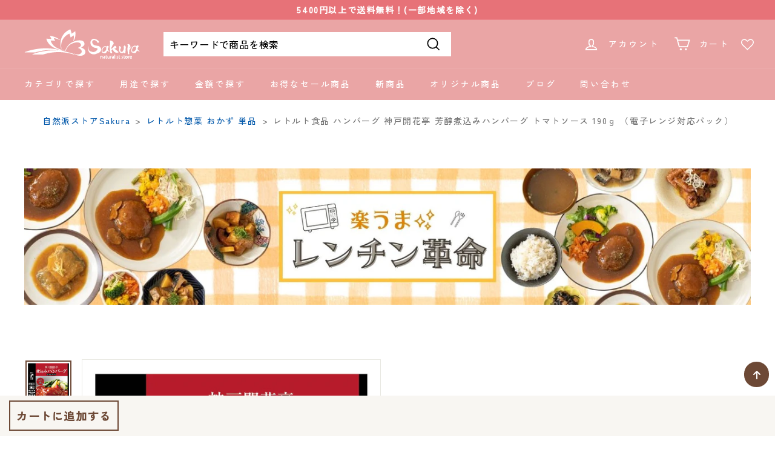

--- FILE ---
content_type: text/html; charset=utf-8
request_url: https://sakurastore.biz/products/t81kb915
body_size: 58081
content:
<!doctype html>
<html class="no-js" lang="ja" dir="ltr">
<head>
  
  <meta charset="utf-8">
  <meta http-equiv="X-UA-Compatible" content="IE=edge,chrome=1">
  <meta name="viewport" content="width=device-width,initial-scale=1">
  <meta name="theme-color" content="#6d4936">
  <link rel="canonical" href="https://sakurastore.biz/products/t81kb915">
  <link rel="preload" as="script" href="//sakurastore.biz/cdn/shop/t/120/assets/theme.js?v=109925450858735666251759473214">
  <link rel="preconnect" href="https://cdn.shopify.com" crossorigin>
  <link rel="preconnect" href="https://fonts.shopifycdn.com" crossorigin>
  <link rel="dns-prefetch" href="https://productreviews.shopifycdn.com">
  <link rel="dns-prefetch" href="https://ajax.googleapis.com">
  <link rel="dns-prefetch" href="https://maps.googleapis.com">
  <link rel="dns-prefetch" href="https://maps.gstatic.com"><link rel="shortcut icon" href="//sakurastore.biz/cdn/shop/files/3fc8e9c89ed782507247c1c42f359a8c_2da72811-f51b-4a84-b3a0-d9aed8d61f10_32x32.png?v=1684119750" type="image/png" /><title>レトルト食品 ハンバーグ 神戸開花亭 芳醇煮込みハンバーグ トマトソース 190ｇ （電子レンジ対応パック）
&ndash; 自然派ストアSakura本店
</title>
<meta name="description" content="レトルト ハンバーグ 神戸開花亭 芳醇煮込みハンバーグ トマトソース 190ｇ そのままレンジで３分！簡単調理！常温で長期保存ＯＫ！お手軽なのに味は本格派！"><meta property="og:site_name" content="自然派ストアSakura本店">
  <meta property="og:url" content="https://sakurastore.biz/products/t81kb915">
  <meta property="og:title" content="レトルト食品 ハンバーグ 神戸開花亭 芳醇煮込みハンバーグ トマトソース 190ｇ （電子レンジ対応パック）">
  <meta property="og:type" content="product">
  <meta property="og:description" content="レトルト ハンバーグ 神戸開花亭 芳醇煮込みハンバーグ トマトソース 190ｇ そのままレンジで３分！簡単調理！常温で長期保存ＯＫ！お手軽なのに味は本格派！"><meta property="og:image" content="http://sakurastore.biz/cdn/shop/products/t81kb915-700am2.jpg?v=1666845059">
    <meta property="og:image:secure_url" content="https://sakurastore.biz/cdn/shop/products/t81kb915-700am2.jpg?v=1666845059">
    <meta property="og:image:width" content="900">
    <meta property="og:image:height" content="900"><meta name="twitter:site" content="@Naturale_Sakura">
  <meta name="twitter:card" content="summary_large_image">
  <meta name="twitter:title" content="レトルト食品 ハンバーグ 神戸開花亭 芳醇煮込みハンバーグ トマトソース 190ｇ （電子レンジ対応パック）">
  <meta name="twitter:description" content="レトルト ハンバーグ 神戸開花亭 芳醇煮込みハンバーグ トマトソース 190ｇ そのままレンジで３分！簡単調理！常温で長期保存ＯＫ！お手軽なのに味は本格派！">
<style data-shopify>@font-face {
  font-family: "Zen Kaku Gothic New";
  font-weight: 500;
  font-style: normal;
  font-display: swap;
  src: url("//sakurastore.biz/cdn/fonts/zen_kaku_gothic_new/zenkakugothicnew_n5.bfe9de7f84b9cc9baf561b1d9bbfb68c500d5ed1.woff2") format("woff2"),
       url("//sakurastore.biz/cdn/fonts/zen_kaku_gothic_new/zenkakugothicnew_n5.cdd387a5accbe1a6e8f15c1ff35b48573637f4e2.woff") format("woff");
}

  @font-face {
  font-family: "Zen Kaku Gothic New";
  font-weight: 500;
  font-style: normal;
  font-display: swap;
  src: url("//sakurastore.biz/cdn/fonts/zen_kaku_gothic_new/zenkakugothicnew_n5.bfe9de7f84b9cc9baf561b1d9bbfb68c500d5ed1.woff2") format("woff2"),
       url("//sakurastore.biz/cdn/fonts/zen_kaku_gothic_new/zenkakugothicnew_n5.cdd387a5accbe1a6e8f15c1ff35b48573637f4e2.woff") format("woff");
}


  
  
  
</style><link href="//sakurastore.biz/cdn/shop/t/120/assets/theme.css?v=171936166591988200611759473476" rel="stylesheet" type="text/css" media="all" />
<style data-shopify>:root {
    --typeHeaderPrimary: "Zen Kaku Gothic New";
    --typeHeaderFallback: sans-serif;
    --typeHeaderSize: 36px;
    --typeHeaderWeight: 500;
    --typeHeaderLineHeight: 1.2;
    --typeHeaderSpacing: 0.0em;

    --typeBasePrimary:"Zen Kaku Gothic New";
    --typeBaseFallback:sans-serif;
    --typeBaseSize: 16px;
    --typeBaseWeight: 500;
    --typeBaseSpacing: 0.025em;
    --typeBaseLineHeight: 1.5;

    --colorSmallImageBg: #ffffff;
    --colorSmallImageBgDark: #f7f7f7;
    --colorLargeImageBg: #e7e7e7;
    --colorLargeImageBgLight: #ffffff;

    --iconWeight: 4px;
    --iconLinecaps: miter;

    
      --buttonRadius: 0px;
      --btnPadding: 11px 20px;
    

    
      --roundness: 0px;
    

    
      --gridThickness: 0px;
    

    --productTileMargin: 10%;
    --collectionTileMargin: 5%;

    --swatchSize: 40px;
  }

  @media screen and (max-width: 768px) {
    :root {
      --typeBaseSize: 14px;

      
        --roundness: 0px;
        --btnPadding: 9px 17px;
      
    }
  }</style><script src="//sakurastore.biz/cdn/shop/t/120/assets/hizuke.js?v=34714816288390039141759473214" defer="defer"></script>

  
  <script>
    document.documentElement.className = document.documentElement.className.replace('no-js', 'js');

    window.theme = window.theme || {};
    theme.routes = {
      home: "/",
      collections: "/collections",
      cart: "/cart.js",
      cartPage: "/cart",
      cartAdd: "/cart/add.js",
      cartChange: "/cart/change.js",
      search: "/search"
    };
    theme.strings = {
      soldOut: "売り切れ",
      unavailable: "お取り扱いできません",
      inStockLabel: "在庫あり",
      oneStockLabel: "残り[count]個！",
      otherStockLabel: "残り[count]個！",
      willNotShipUntil: "[date]以降に配送予定",
      willBeInStockAfter: "[date]入荷予定",
      waitingForStock: "入荷待ち",
      savePrice: "今だけ [saved_amount] 値引",
      cartEmpty: "カート内に商品がありません。",
      cartTermsConfirmation: "",
      searchCollections: "コレクション",
      searchPages: "",
      searchArticles: ""
    };
    theme.settings = {
      cartType: "page",
      isCustomerTemplate: false,
      moneyFormat: "¥{{amount_no_decimals}}",
      saveType: "dollar",
      productImageSize: "square",
      productImageCover: true,
      predictiveSearch: true,
      predictiveSearchType: "product",
      superScriptSetting: true,
      superScriptPrice: false,
      quickView: true,
      quickAdd: true,
      themeName: 'Expanse',
      themeVersion: "4.1.0"
    };
  </script>

  <script>window.performance && window.performance.mark && window.performance.mark('shopify.content_for_header.start');</script><meta name="google-site-verification" content="mr-I_U1_1M-V5D4qSJkSiI00UWRmFjMIHwSfOCAqQIs">
<meta name="facebook-domain-verification" content="nxpl3yetx6607tz2sdpdvwq86dan93">
<meta name="facebook-domain-verification" content="xqprcmau8bnk8sxz0tcyz6fwn666l2">
<meta id="shopify-digital-wallet" name="shopify-digital-wallet" content="/50405408958/digital_wallets/dialog">
<link rel="alternate" type="application/json+oembed" href="https://sakurastore.biz/products/t81kb915.oembed">
<script async="async" src="/checkouts/internal/preloads.js?locale=ja-JP"></script>
<script id="shopify-features" type="application/json">{"accessToken":"07e37cad6c3c84b11957558216db631d","betas":["rich-media-storefront-analytics"],"domain":"sakurastore.biz","predictiveSearch":false,"shopId":50405408958,"locale":"ja"}</script>
<script>var Shopify = Shopify || {};
Shopify.shop = "naturale-sakura.myshopify.com";
Shopify.locale = "ja";
Shopify.currency = {"active":"JPY","rate":"1.0"};
Shopify.country = "JP";
Shopify.theme = {"name":"20251003 包装熨斗表示","id":155687420139,"schema_name":"Expanse","schema_version":"4.1.0","theme_store_id":902,"role":"main"};
Shopify.theme.handle = "null";
Shopify.theme.style = {"id":null,"handle":null};
Shopify.cdnHost = "sakurastore.biz/cdn";
Shopify.routes = Shopify.routes || {};
Shopify.routes.root = "/";</script>
<script type="module">!function(o){(o.Shopify=o.Shopify||{}).modules=!0}(window);</script>
<script>!function(o){function n(){var o=[];function n(){o.push(Array.prototype.slice.apply(arguments))}return n.q=o,n}var t=o.Shopify=o.Shopify||{};t.loadFeatures=n(),t.autoloadFeatures=n()}(window);</script>
<script id="shop-js-analytics" type="application/json">{"pageType":"product"}</script>
<script defer="defer" async type="module" src="//sakurastore.biz/cdn/shopifycloud/shop-js/modules/v2/client.init-shop-cart-sync_CZKilf07.ja.esm.js"></script>
<script defer="defer" async type="module" src="//sakurastore.biz/cdn/shopifycloud/shop-js/modules/v2/chunk.common_rlhnONO2.esm.js"></script>
<script type="module">
  await import("//sakurastore.biz/cdn/shopifycloud/shop-js/modules/v2/client.init-shop-cart-sync_CZKilf07.ja.esm.js");
await import("//sakurastore.biz/cdn/shopifycloud/shop-js/modules/v2/chunk.common_rlhnONO2.esm.js");

  window.Shopify.SignInWithShop?.initShopCartSync?.({"fedCMEnabled":true,"windoidEnabled":true});

</script>
<script>(function() {
  var isLoaded = false;
  function asyncLoad() {
    if (isLoaded) return;
    isLoaded = true;
    var urls = ["https:\/\/delivery-date-and-time-picker.amp.tokyo\/script_tags\/cart_attributes.js?shop=naturale-sakura.myshopify.com","https:\/\/static.klaviyo.com\/onsite\/js\/klaviyo.js?company_id=RbCgpb\u0026shop=naturale-sakura.myshopify.com","https:\/\/static.klaviyo.com\/onsite\/js\/klaviyo.js?company_id=RbCgpb\u0026shop=naturale-sakura.myshopify.com","https:\/\/cdn.nfcube.com\/instafeed-ac591f788e735ab25748e71a5884686b.js?shop=naturale-sakura.myshopify.com","https:\/\/documents-app.mixlogue.jp\/scripts\/ue87f9sf8e7rd.min.js?shop=naturale-sakura.myshopify.com","https:\/\/gift-script-pr.pages.dev\/script.js?shop=naturale-sakura.myshopify.com","https:\/\/documents-app.mixlogue.jp\/scripts\/delivery.js?shop=naturale-sakura.myshopify.com"];
    for (var i = 0; i < urls.length; i++) {
      var s = document.createElement('script');
      s.type = 'text/javascript';
      s.async = true;
      s.src = urls[i];
      var x = document.getElementsByTagName('script')[0];
      x.parentNode.insertBefore(s, x);
    }
  };
  if(window.attachEvent) {
    window.attachEvent('onload', asyncLoad);
  } else {
    window.addEventListener('load', asyncLoad, false);
  }
})();</script>
<script id="__st">var __st={"a":50405408958,"offset":32400,"reqid":"aca91496-652e-42f1-b1d6-5e9b2929973a-1768985481","pageurl":"sakurastore.biz\/products\/t81kb915","u":"eb97f81899a9","p":"product","rtyp":"product","rid":6040667488446};</script>
<script>window.ShopifyPaypalV4VisibilityTracking = true;</script>
<script id="captcha-bootstrap">!function(){'use strict';const t='contact',e='account',n='new_comment',o=[[t,t],['blogs',n],['comments',n],[t,'customer']],c=[[e,'customer_login'],[e,'guest_login'],[e,'recover_customer_password'],[e,'create_customer']],r=t=>t.map((([t,e])=>`form[action*='/${t}']:not([data-nocaptcha='true']) input[name='form_type'][value='${e}']`)).join(','),a=t=>()=>t?[...document.querySelectorAll(t)].map((t=>t.form)):[];function s(){const t=[...o],e=r(t);return a(e)}const i='password',u='form_key',d=['recaptcha-v3-token','g-recaptcha-response','h-captcha-response',i],f=()=>{try{return window.sessionStorage}catch{return}},m='__shopify_v',_=t=>t.elements[u];function p(t,e,n=!1){try{const o=window.sessionStorage,c=JSON.parse(o.getItem(e)),{data:r}=function(t){const{data:e,action:n}=t;return t[m]||n?{data:e,action:n}:{data:t,action:n}}(c);for(const[e,n]of Object.entries(r))t.elements[e]&&(t.elements[e].value=n);n&&o.removeItem(e)}catch(o){console.error('form repopulation failed',{error:o})}}const l='form_type',E='cptcha';function T(t){t.dataset[E]=!0}const w=window,h=w.document,L='Shopify',v='ce_forms',y='captcha';let A=!1;((t,e)=>{const n=(g='f06e6c50-85a8-45c8-87d0-21a2b65856fe',I='https://cdn.shopify.com/shopifycloud/storefront-forms-hcaptcha/ce_storefront_forms_captcha_hcaptcha.v1.5.2.iife.js',D={infoText:'hCaptchaによる保護',privacyText:'プライバシー',termsText:'利用規約'},(t,e,n)=>{const o=w[L][v],c=o.bindForm;if(c)return c(t,g,e,D).then(n);var r;o.q.push([[t,g,e,D],n]),r=I,A||(h.body.append(Object.assign(h.createElement('script'),{id:'captcha-provider',async:!0,src:r})),A=!0)});var g,I,D;w[L]=w[L]||{},w[L][v]=w[L][v]||{},w[L][v].q=[],w[L][y]=w[L][y]||{},w[L][y].protect=function(t,e){n(t,void 0,e),T(t)},Object.freeze(w[L][y]),function(t,e,n,w,h,L){const[v,y,A,g]=function(t,e,n){const i=e?o:[],u=t?c:[],d=[...i,...u],f=r(d),m=r(i),_=r(d.filter((([t,e])=>n.includes(e))));return[a(f),a(m),a(_),s()]}(w,h,L),I=t=>{const e=t.target;return e instanceof HTMLFormElement?e:e&&e.form},D=t=>v().includes(t);t.addEventListener('submit',(t=>{const e=I(t);if(!e)return;const n=D(e)&&!e.dataset.hcaptchaBound&&!e.dataset.recaptchaBound,o=_(e),c=g().includes(e)&&(!o||!o.value);(n||c)&&t.preventDefault(),c&&!n&&(function(t){try{if(!f())return;!function(t){const e=f();if(!e)return;const n=_(t);if(!n)return;const o=n.value;o&&e.removeItem(o)}(t);const e=Array.from(Array(32),(()=>Math.random().toString(36)[2])).join('');!function(t,e){_(t)||t.append(Object.assign(document.createElement('input'),{type:'hidden',name:u})),t.elements[u].value=e}(t,e),function(t,e){const n=f();if(!n)return;const o=[...t.querySelectorAll(`input[type='${i}']`)].map((({name:t})=>t)),c=[...d,...o],r={};for(const[a,s]of new FormData(t).entries())c.includes(a)||(r[a]=s);n.setItem(e,JSON.stringify({[m]:1,action:t.action,data:r}))}(t,e)}catch(e){console.error('failed to persist form',e)}}(e),e.submit())}));const S=(t,e)=>{t&&!t.dataset[E]&&(n(t,e.some((e=>e===t))),T(t))};for(const o of['focusin','change'])t.addEventListener(o,(t=>{const e=I(t);D(e)&&S(e,y())}));const B=e.get('form_key'),M=e.get(l),P=B&&M;t.addEventListener('DOMContentLoaded',(()=>{const t=y();if(P)for(const e of t)e.elements[l].value===M&&p(e,B);[...new Set([...A(),...v().filter((t=>'true'===t.dataset.shopifyCaptcha))])].forEach((e=>S(e,t)))}))}(h,new URLSearchParams(w.location.search),n,t,e,['guest_login'])})(!0,!0)}();</script>
<script integrity="sha256-4kQ18oKyAcykRKYeNunJcIwy7WH5gtpwJnB7kiuLZ1E=" data-source-attribution="shopify.loadfeatures" defer="defer" src="//sakurastore.biz/cdn/shopifycloud/storefront/assets/storefront/load_feature-a0a9edcb.js" crossorigin="anonymous"></script>
<script data-source-attribution="shopify.dynamic_checkout.dynamic.init">var Shopify=Shopify||{};Shopify.PaymentButton=Shopify.PaymentButton||{isStorefrontPortableWallets:!0,init:function(){window.Shopify.PaymentButton.init=function(){};var t=document.createElement("script");t.src="https://sakurastore.biz/cdn/shopifycloud/portable-wallets/latest/portable-wallets.ja.js",t.type="module",document.head.appendChild(t)}};
</script>
<script data-source-attribution="shopify.dynamic_checkout.buyer_consent">
  function portableWalletsHideBuyerConsent(e){var t=document.getElementById("shopify-buyer-consent"),n=document.getElementById("shopify-subscription-policy-button");t&&n&&(t.classList.add("hidden"),t.setAttribute("aria-hidden","true"),n.removeEventListener("click",e))}function portableWalletsShowBuyerConsent(e){var t=document.getElementById("shopify-buyer-consent"),n=document.getElementById("shopify-subscription-policy-button");t&&n&&(t.classList.remove("hidden"),t.removeAttribute("aria-hidden"),n.addEventListener("click",e))}window.Shopify?.PaymentButton&&(window.Shopify.PaymentButton.hideBuyerConsent=portableWalletsHideBuyerConsent,window.Shopify.PaymentButton.showBuyerConsent=portableWalletsShowBuyerConsent);
</script>
<script data-source-attribution="shopify.dynamic_checkout.cart.bootstrap">document.addEventListener("DOMContentLoaded",(function(){function t(){return document.querySelector("shopify-accelerated-checkout-cart, shopify-accelerated-checkout")}if(t())Shopify.PaymentButton.init();else{new MutationObserver((function(e,n){t()&&(Shopify.PaymentButton.init(),n.disconnect())})).observe(document.body,{childList:!0,subtree:!0})}}));
</script>

<script>window.performance && window.performance.mark && window.performance.mark('shopify.content_for_header.end');</script>

  <script src="//sakurastore.biz/cdn/shop/t/120/assets/vendor-scripts-v2.js" defer="defer"></script>
  <script src="//sakurastore.biz/cdn/shop/t/120/assets/theme.js?v=109925450858735666251759473214" defer="defer"></script>
  
  
   
<!-- Start of Judge.me Core -->
<link rel="dns-prefetch" href="https://cdn.judge.me/">
<script data-cfasync='false' class='jdgm-settings-script'>window.jdgmSettings={"pagination":5,"disable_web_reviews":false,"badge_no_review_text":"レビューなし","badge_n_reviews_text":"{{ n }} 件のレビュー","badge_star_color":"#ffb300","hide_badge_preview_if_no_reviews":true,"badge_hide_text":false,"enforce_center_preview_badge":false,"widget_title":"レビュー","widget_open_form_text":"レビューを書く","widget_close_form_text":"レビューをキャンセル","widget_refresh_page_text":"ページを更新","widget_summary_text":"{{ number_of_reviews }} 件のレビューに基づいています","widget_no_review_text":"最初のレビューを書きましょう","widget_name_field_text":"表示名","widget_verified_name_field_text":"認証された名前（公開）","widget_name_placeholder_text":"名前を入力してください（一般公開されます）","widget_required_field_error_text":"このフィールドは必須です。","widget_email_field_text":"メールアドレス","widget_verified_email_field_text":"認証されたメール（非公開、編集不可）","widget_email_placeholder_text":"あなたのメールアドレス（非公開）","widget_email_field_error_text":"有効なメールアドレスを入力してください。","widget_rating_field_text":"評価","widget_review_title_field_text":"レビュータイトル","widget_review_title_placeholder_text":"レビューにタイトルをつける","widget_review_body_field_text":"レビュー内容","widget_review_body_placeholder_text":"ここに書き始めてください...","widget_pictures_field_text":"写真/動画（任意）","widget_submit_review_text":"レビューを送信","widget_submit_verified_review_text":"認証済みレビューを送信","widget_submit_success_msg_with_auto_publish":"ありがとうございます！数分後にページを更新して、あなたのレビューを確認してください。\u003ca href='https://judge.me/login' target='_blank' rel='nofollow noopener'\u003eJudge.me\u003c/a\u003eにログインすることで、レビューの削除や編集ができます。","widget_submit_success_msg_no_auto_publish":"ありがとうございます！あなたのレビューはショップ管理者の承認を得た後に公開されます。\u003ca href='https://judge.me/login' target='_blank' rel='nofollow noopener'\u003eJudge.me\u003c/a\u003eにログインすることで、レビューの削除や編集ができます。","widget_show_default_reviews_out_of_total_text":"{{ n_reviews }}件のレビューのうち{{ n_reviews_shown }}件を表示しています。","widget_show_all_link_text":"すべて表示","widget_show_less_link_text":"表示を減らす","widget_author_said_text":"{{ reviewer_name }}の言葉：","widget_days_text":"{{ n }}日前","widget_weeks_text":"{{ n }}週間前","widget_months_text":"{{ n }}ヶ月前","widget_years_text":"{{ n }}年前","widget_yesterday_text":"昨日","widget_today_text":"今日","widget_replied_text":"\u003e\u003e {{ shop_name }}の返信：","widget_read_more_text":"続きを読む","widget_reviewer_name_as_initial":"","widget_rating_filter_color":"","widget_rating_filter_see_all_text":"すべてのレビューを見る","widget_sorting_most_recent_text":"最新順","widget_sorting_highest_rating_text":"最高評価順","widget_sorting_lowest_rating_text":"最低評価順","widget_sorting_with_pictures_text":"写真付きのみ","widget_sorting_most_helpful_text":"最も役立つ順","widget_open_question_form_text":"質問する","widget_reviews_subtab_text":"レビュー","widget_questions_subtab_text":"質問","widget_question_label_text":"質問","widget_answer_label_text":"回答","widget_question_placeholder_text":"ここに質問を書いてください","widget_submit_question_text":"質問を送信","widget_question_submit_success_text":"ご質問ありがとうございます！回答があり次第ご連絡いたします。","widget_star_color":"#ffb300","verified_badge_text":"認証済み","verified_badge_bg_color":"","verified_badge_text_color":"","verified_badge_placement":"left-of-reviewer-name","widget_review_max_height":3,"widget_hide_border":false,"widget_social_share":false,"widget_thumb":false,"widget_review_location_show":false,"widget_location_format":"country_iso_code","all_reviews_include_out_of_store_products":true,"all_reviews_out_of_store_text":"（ストア外）","all_reviews_pagination":100,"all_reviews_product_name_prefix_text":"について","enable_review_pictures":true,"enable_question_anwser":false,"widget_theme":"","review_date_format":"timestamp","default_sort_method":"most-recent","widget_product_reviews_subtab_text":"製品レビュー","widget_shop_reviews_subtab_text":"ショップレビュー","widget_other_products_reviews_text":"他の製品のレビュー","widget_store_reviews_subtab_text":"ショップレビュー","widget_no_store_reviews_text":"この店舗はまだレビューを受け取っていません","widget_web_restriction_product_reviews_text":"この製品に対するレビューはまだありません","widget_no_items_text":"アイテムが見つかりません","widget_show_more_text":"もっと見る","widget_write_a_store_review_text":"ストアレビューを書く","widget_other_languages_heading":"他の言語のレビュー","widget_translate_review_text":"レビューを{{ language }}に翻訳","widget_translating_review_text":"翻訳中...","widget_show_original_translation_text":"原文を表示 ({{ language }})","widget_translate_review_failed_text":"レビューを翻訳できませんでした。","widget_translate_review_retry_text":"再試行","widget_translate_review_try_again_later_text":"後でもう一度お試しください","show_product_url_for_grouped_product":false,"widget_sorting_pictures_first_text":"写真を最初に","show_pictures_on_all_rev_page_mobile":false,"show_pictures_on_all_rev_page_desktop":false,"floating_tab_hide_mobile_install_preference":false,"floating_tab_button_name":"★ レビュー","floating_tab_title":"お客様の声","floating_tab_button_color":"","floating_tab_button_background_color":"","floating_tab_url":"","floating_tab_url_enabled":false,"floating_tab_tab_style":"text","all_reviews_text_badge_text":"お客様は当店を{{ shop.metafields.judgeme.all_reviews_count }}件のレビューに基づいて{{ shop.metafields.judgeme.all_reviews_rating | round: 1 }}/5と評価しています。","all_reviews_text_badge_text_branded_style":"{{ shop.metafields.judgeme.all_reviews_count }}件のレビューに基づいて5つ星中{{ shop.metafields.judgeme.all_reviews_rating | round: 1 }}つ星","is_all_reviews_text_badge_a_link":false,"show_stars_for_all_reviews_text_badge":true,"all_reviews_text_badge_url":"","all_reviews_text_style":"text","all_reviews_text_color_style":"judgeme_brand_color","all_reviews_text_color":"#108474","all_reviews_text_show_jm_brand":true,"featured_carousel_show_header":true,"featured_carousel_title":"お客様の声","testimonials_carousel_title":"お客様の声","videos_carousel_title":"お客様の声","cards_carousel_title":"お客様の声","featured_carousel_count_text":"※一部外部モールのレビューも含みます","featured_carousel_add_link_to_all_reviews_page":false,"featured_carousel_url":"","featured_carousel_show_images":true,"featured_carousel_autoslide_interval":5,"featured_carousel_arrows_on_the_sides":true,"featured_carousel_height":250,"featured_carousel_width":80,"featured_carousel_image_size":0,"featured_carousel_image_height":250,"featured_carousel_arrow_color":"#eeeeee","verified_count_badge_style":"vintage","verified_count_badge_orientation":"horizontal","verified_count_badge_color_style":"judgeme_brand_color","verified_count_badge_color":"#108474","is_verified_count_badge_a_link":false,"verified_count_badge_url":"","verified_count_badge_show_jm_brand":true,"widget_rating_preset_default":5,"widget_first_sub_tab":"product-reviews","widget_show_histogram":true,"widget_histogram_use_custom_color":false,"widget_pagination_use_custom_color":false,"widget_star_use_custom_color":true,"widget_verified_badge_use_custom_color":false,"widget_write_review_use_custom_color":false,"picture_reminder_submit_button":"Upload Pictures","enable_review_videos":true,"mute_video_by_default":true,"widget_sorting_videos_first_text":"動画を最初に","widget_review_pending_text":"保留中","featured_carousel_items_for_large_screen":3,"social_share_options_order":"Facebook,Twitter","remove_microdata_snippet":true,"disable_json_ld":false,"enable_json_ld_products":false,"preview_badge_show_question_text":false,"preview_badge_no_question_text":"質問なし","preview_badge_n_question_text":"{{ number_of_questions }}件の質問","qa_badge_show_icon":false,"qa_badge_position":"same-row","remove_judgeme_branding":false,"widget_add_search_bar":false,"widget_search_bar_placeholder":"検索","widget_sorting_verified_only_text":"認証済みのみ","featured_carousel_theme":"compact","featured_carousel_show_rating":true,"featured_carousel_show_title":true,"featured_carousel_show_body":true,"featured_carousel_show_date":false,"featured_carousel_show_reviewer":false,"featured_carousel_show_product":false,"featured_carousel_header_background_color":"#108474","featured_carousel_header_text_color":"#ffffff","featured_carousel_name_product_separator":"reviewed","featured_carousel_full_star_background":"#108474","featured_carousel_empty_star_background":"#dadada","featured_carousel_vertical_theme_background":"#f9fafb","featured_carousel_verified_badge_enable":false,"featured_carousel_verified_badge_color":"#108474","featured_carousel_border_style":"round","featured_carousel_review_line_length_limit":3,"featured_carousel_more_reviews_button_text":"さらにレビューを読む","featured_carousel_view_product_button_text":"製品を見る","all_reviews_page_load_reviews_on":"scroll","all_reviews_page_load_more_text":"さらにレビューを読み込む","disable_fb_tab_reviews":false,"enable_ajax_cdn_cache":false,"widget_public_name_text":"（一般公開されます）","default_reviewer_name":"購入者様","default_reviewer_name_has_non_latin":false,"widget_reviewer_anonymous":"匿名","medals_widget_title":"Judge.me レビューメダル","medals_widget_background_color":"#f9fafb","medals_widget_position":"footer_all_pages","medals_widget_border_color":"#f9fafb","medals_widget_verified_text_position":"left","medals_widget_use_monochromatic_version":false,"medals_widget_elements_color":"#108474","show_reviewer_avatar":true,"widget_invalid_yt_video_url_error_text":"YouTubeビデオURLではありません","widget_max_length_field_error_text":"{0}文字以内で入力してください。","widget_show_country_flag":false,"widget_show_collected_via_shop_app":true,"widget_verified_by_shop_badge_style":"light","widget_verified_by_shop_text":"ショップによって認証","widget_show_photo_gallery":true,"widget_load_with_code_splitting":true,"widget_ugc_install_preference":false,"widget_ugc_title":"私たちが作り、あなたが共有","widget_ugc_subtitle":"タグ付けすると、あなたの写真が私たちのページで特集されます","widget_ugc_arrows_color":"#ffffff","widget_ugc_primary_button_text":"今すぐ購入","widget_ugc_primary_button_background_color":"#108474","widget_ugc_primary_button_text_color":"#ffffff","widget_ugc_primary_button_border_width":"0","widget_ugc_primary_button_border_style":"none","widget_ugc_primary_button_border_color":"#108474","widget_ugc_primary_button_border_radius":"25","widget_ugc_secondary_button_text":"さらに読み込む","widget_ugc_secondary_button_background_color":"#ffffff","widget_ugc_secondary_button_text_color":"#108474","widget_ugc_secondary_button_border_width":"2","widget_ugc_secondary_button_border_style":"solid","widget_ugc_secondary_button_border_color":"#108474","widget_ugc_secondary_button_border_radius":"25","widget_ugc_reviews_button_text":"レビューを見る","widget_ugc_reviews_button_background_color":"#ffffff","widget_ugc_reviews_button_text_color":"#108474","widget_ugc_reviews_button_border_width":"2","widget_ugc_reviews_button_border_style":"solid","widget_ugc_reviews_button_border_color":"#108474","widget_ugc_reviews_button_border_radius":"25","widget_ugc_reviews_button_link_to":"judgeme-reviews-page","widget_ugc_show_post_date":true,"widget_ugc_max_width":"800","widget_rating_metafield_value_type":true,"widget_primary_color":"#EAA5A5","widget_enable_secondary_color":false,"widget_secondary_color":"#edf5f5","widget_summary_average_rating_text":"5つ星中{{ average_rating }}つ星","widget_media_grid_title":"お客様の写真と動画","widget_media_grid_see_more_text":"もっと見る","widget_round_style":false,"widget_show_product_medals":true,"widget_verified_by_judgeme_text":"Judge.meによって認証","widget_show_store_medals":true,"widget_verified_by_judgeme_text_in_store_medals":"Judge.meによって認証","widget_media_field_exceed_quantity_message":"申し訳ありませんが、1つのレビューにつき{{ max_media }}つまでしか受け付けられません。","widget_media_field_exceed_limit_message":"{{ file_name }}が大きすぎます。{{ size_limit }}MB未満の{{ media_type }}を選択してください。","widget_review_submitted_text":"レビューが送信されました！","widget_question_submitted_text":"質問が送信されました！","widget_close_form_text_question":"キャンセル","widget_write_your_answer_here_text":"ここに回答を書いてください","widget_enabled_branded_link":true,"widget_show_collected_by_judgeme":true,"widget_reviewer_name_color":"","widget_write_review_text_color":"","widget_write_review_bg_color":"","widget_collected_by_judgeme_text":"Judge.meによって収集","widget_pagination_type":"load_more","widget_load_more_text":"さらに読み込む","widget_load_more_color":"#108474","widget_full_review_text":"完全なレビュー","widget_read_more_reviews_text":"さらにレビューを読む","widget_read_questions_text":"質問を読む","widget_questions_and_answers_text":"質問と回答","widget_verified_by_text":"認証元","widget_verified_text":"認証済み","widget_number_of_reviews_text":"{{ number_of_reviews }}件のレビュー","widget_back_button_text":"戻る","widget_next_button_text":"次へ","widget_custom_forms_filter_button":"フィルター","custom_forms_style":"vertical","widget_show_review_information":false,"how_reviews_are_collected":"レビューの収集方法は？","widget_show_review_keywords":false,"widget_gdpr_statement":"あなたのデータの使用方法：あなたが残したレビューについてのみ、必要な場合にのみご連絡いたします。レビューを送信することで、Judge.meの\u003ca href='https://judge.me/terms' target='_blank' rel='nofollow noopener'\u003e利用規約\u003c/a\u003e、\u003ca href='https://judge.me/privacy' target='_blank' rel='nofollow noopener'\u003eプライバシーポリシー\u003c/a\u003e、\u003ca href='https://judge.me/content-policy' target='_blank' rel='nofollow noopener'\u003eコンテンツポリシー\u003c/a\u003eに同意したことになります。","widget_multilingual_sorting_enabled":false,"widget_translate_review_content_enabled":false,"widget_translate_review_content_method":"manual","popup_widget_review_selection":"automatically_with_pictures","popup_widget_round_border_style":true,"popup_widget_show_title":true,"popup_widget_show_body":true,"popup_widget_show_reviewer":false,"popup_widget_show_product":true,"popup_widget_show_pictures":true,"popup_widget_use_review_picture":true,"popup_widget_show_on_home_page":true,"popup_widget_show_on_product_page":true,"popup_widget_show_on_collection_page":true,"popup_widget_show_on_cart_page":true,"popup_widget_position":"bottom_left","popup_widget_first_review_delay":5,"popup_widget_duration":5,"popup_widget_interval":5,"popup_widget_review_count":5,"popup_widget_hide_on_mobile":true,"review_snippet_widget_round_border_style":true,"review_snippet_widget_card_color":"#FFFFFF","review_snippet_widget_slider_arrows_background_color":"#FFFFFF","review_snippet_widget_slider_arrows_color":"#000000","review_snippet_widget_star_color":"#108474","show_product_variant":false,"all_reviews_product_variant_label_text":"バリエーション: ","widget_show_verified_branding":false,"widget_ai_summary_title":"お客様の声","widget_ai_summary_disclaimer":"最近のカスタマーレビューに基づくAI搭載レビュー要約","widget_show_ai_summary":false,"widget_show_ai_summary_bg":false,"widget_show_review_title_input":true,"redirect_reviewers_invited_via_email":"review_widget","request_store_review_after_product_review":false,"request_review_other_products_in_order":false,"review_form_color_scheme":"default","review_form_corner_style":"square","review_form_star_color":{},"review_form_text_color":"#333333","review_form_background_color":"#ffffff","review_form_field_background_color":"#fafafa","review_form_button_color":{},"review_form_button_text_color":"#ffffff","review_form_modal_overlay_color":"#000000","review_content_screen_title_text":"この製品をどのように評価しますか？","review_content_introduction_text":"あなたの体験について少し共有していただけると嬉しいです。","store_review_form_title_text":"このストアをどのように評価しますか？","store_review_form_introduction_text":"あなたの体験について少し共有していただけると嬉しいです。","show_review_guidance_text":true,"one_star_review_guidance_text":"悪い","five_star_review_guidance_text":"素晴らしい","customer_information_screen_title_text":"あなたについて","customer_information_introduction_text":"あなたについてもっと教えてください。","custom_questions_screen_title_text":"あなたの体験について詳しく","custom_questions_introduction_text":"あなたの体験についてより詳しく理解するための質問がいくつかあります。","review_submitted_screen_title_text":"レビューありがとうございます！","review_submitted_screen_thank_you_text":"現在処理中です。まもなくストアに表示されます。","review_submitted_screen_email_verification_text":"今送信したリンクをクリックしてメールアドレスを確認してください。これにより、レビューの信頼性を保つことができます。","review_submitted_request_store_review_text":"私たちとのお買い物体験を共有していただけませんか？","review_submitted_review_other_products_text":"これらの商品をレビューしていただけませんか？","store_review_screen_title_text":"あなたの購入体験を共有しますか？","store_review_introduction_text":"あなたのフィードバックを重視し、改善に活用します。あなたの思いや提案を共有してください。","reviewer_media_screen_title_picture_text":"写真を共有","reviewer_media_introduction_picture_text":"レビューを裏付ける写真をアップロードしてください。","reviewer_media_screen_title_video_text":"ビデオを共有","reviewer_media_introduction_video_text":"レビューを裏付けるビデオをアップロードしてください。","reviewer_media_screen_title_picture_or_video_text":"写真またはビデオを共有","reviewer_media_introduction_picture_or_video_text":"レビューを裏付ける写真またはビデオをアップロードしてください。","reviewer_media_youtube_url_text":"ここにYoutubeのURLを貼り付けてください","advanced_settings_next_step_button_text":"次へ","advanced_settings_close_review_button_text":"閉じる","modal_write_review_flow":false,"write_review_flow_required_text":"必須","write_review_flow_privacy_message_text":"個人情報を厳守します。","write_review_flow_anonymous_text":"匿名レビュー","write_review_flow_visibility_text":"これは他のお客様には表示されません。","write_review_flow_multiple_selection_help_text":"お好きなだけ選択してください","write_review_flow_single_selection_help_text":"一つのオプションを選択してください","write_review_flow_required_field_error_text":"この項目は必須です","write_review_flow_invalid_email_error_text":"有効なメールアドレスを入力してください","write_review_flow_max_length_error_text":"最大{{ max_length }}文字。","write_review_flow_media_upload_text":"\u003cb\u003eクリックしてアップロード\u003c/b\u003eまたはドラッグ\u0026ドロップ","write_review_flow_gdpr_statement":"必要な場合にのみ、あなたのレビューについてご連絡いたします。レビューを送信することで、当社の\u003ca href='https://judge.me/terms' target='_blank' rel='nofollow noopener'\u003e利用規約\u003c/a\u003eおよび\u003ca href='https://judge.me/privacy' target='_blank' rel='nofollow noopener'\u003eプライバシーポリシー\u003c/a\u003eに同意したものとみなされます。","rating_only_reviews_enabled":false,"show_negative_reviews_help_screen":false,"new_review_flow_help_screen_rating_threshold":3,"negative_review_resolution_screen_title_text":"もっと教えてください","negative_review_resolution_text":"お客様の体験は私たちにとって重要です。ご購入に問題がございましたら、私たちがサポートいたします。お気軽にお問い合わせください。状況を改善する機会をいただければ幸いです。","negative_review_resolution_button_text":"お問い合わせ","negative_review_resolution_proceed_with_review_text":"レビューを残す","negative_review_resolution_subject":"{{ shop_name }}での購入に関する問題。{{ order_name }}","preview_badge_collection_page_install_status":false,"widget_review_custom_css":"","preview_badge_custom_css":"","preview_badge_stars_count":"5-stars","featured_carousel_custom_css":"","floating_tab_custom_css":"","all_reviews_widget_custom_css":"","medals_widget_custom_css":"","verified_badge_custom_css":"","all_reviews_text_custom_css":"","transparency_badges_collected_via_store_invite":false,"transparency_badges_from_another_provider":false,"transparency_badges_collected_from_store_visitor":false,"transparency_badges_collected_by_verified_review_provider":false,"transparency_badges_earned_reward":false,"transparency_badges_collected_via_store_invite_text":"ストア招待によるレビュー収集","transparency_badges_from_another_provider_text":"他のプロバイダーからのレビュー収集","transparency_badges_collected_from_store_visitor_text":"ストア訪問者からのレビュー収集","transparency_badges_written_in_google_text":"Googleで書かれたレビュー","transparency_badges_written_in_etsy_text":"Etsyで書かれたレビュー","transparency_badges_written_in_shop_app_text":"Shop Appで書かれたレビュー","transparency_badges_earned_reward_text":"将来の購入に対する報酬を獲得したレビュー","product_review_widget_per_page":3,"widget_store_review_label_text":"ストアレビュー","checkout_comment_extension_title_on_product_page":"Customer Comments","checkout_comment_extension_num_latest_comment_show":5,"checkout_comment_extension_format":"name_and_timestamp","checkout_comment_customer_name":"last_initial","checkout_comment_comment_notification":true,"preview_badge_collection_page_install_preference":true,"preview_badge_home_page_install_preference":false,"preview_badge_product_page_install_preference":true,"review_widget_install_preference":"","review_carousel_install_preference":true,"floating_reviews_tab_install_preference":"none","verified_reviews_count_badge_install_preference":false,"all_reviews_text_install_preference":false,"review_widget_best_location":true,"judgeme_medals_install_preference":false,"review_widget_revamp_enabled":false,"review_widget_qna_enabled":false,"review_widget_header_theme":"minimal","review_widget_widget_title_enabled":true,"review_widget_header_text_size":"medium","review_widget_header_text_weight":"regular","review_widget_average_rating_style":"compact","review_widget_bar_chart_enabled":true,"review_widget_bar_chart_type":"numbers","review_widget_bar_chart_style":"standard","review_widget_expanded_media_gallery_enabled":false,"review_widget_reviews_section_theme":"standard","review_widget_image_style":"thumbnails","review_widget_review_image_ratio":"square","review_widget_stars_size":"medium","review_widget_verified_badge":"standard_text","review_widget_review_title_text_size":"medium","review_widget_review_text_size":"medium","review_widget_review_text_length":"medium","review_widget_number_of_columns_desktop":3,"review_widget_carousel_transition_speed":5,"review_widget_custom_questions_answers_display":"always","review_widget_button_text_color":"#FFFFFF","review_widget_text_color":"#000000","review_widget_lighter_text_color":"#7B7B7B","review_widget_corner_styling":"soft","review_widget_review_word_singular":"レビュー","review_widget_review_word_plural":"レビュー","review_widget_voting_label":"役立つ？","review_widget_shop_reply_label":"{{ shop_name }}からの返信：","review_widget_filters_title":"フィルター","qna_widget_question_word_singular":"質問","qna_widget_question_word_plural":"質問","qna_widget_answer_reply_label":"{{ answerer_name }}からの返信：","qna_content_screen_title_text":"この商品について質問","qna_widget_question_required_field_error_text":"質問を入力してください。","qna_widget_flow_gdpr_statement":"必要な場合にのみ、あなたの質問についてご連絡いたします。質問を送信することで、当社の\u003ca href='https://judge.me/terms' target='_blank' rel='nofollow noopener'\u003e利用規約\u003c/a\u003eおよび\u003ca href='https://judge.me/privacy' target='_blank' rel='nofollow noopener'\u003eプライバシーポリシー\u003c/a\u003eに同意したものとみなされます。","qna_widget_question_submitted_text":"質問ありがとうございます！","qna_widget_close_form_text_question":"閉じる","qna_widget_question_submit_success_text":"あなたの質問に回答が届いたら、あなたにメールでお知らせします。","all_reviews_widget_v2025_enabled":false,"all_reviews_widget_v2025_header_theme":"default","all_reviews_widget_v2025_widget_title_enabled":true,"all_reviews_widget_v2025_header_text_size":"medium","all_reviews_widget_v2025_header_text_weight":"regular","all_reviews_widget_v2025_average_rating_style":"compact","all_reviews_widget_v2025_bar_chart_enabled":true,"all_reviews_widget_v2025_bar_chart_type":"numbers","all_reviews_widget_v2025_bar_chart_style":"standard","all_reviews_widget_v2025_expanded_media_gallery_enabled":false,"all_reviews_widget_v2025_show_store_medals":true,"all_reviews_widget_v2025_show_photo_gallery":true,"all_reviews_widget_v2025_show_review_keywords":false,"all_reviews_widget_v2025_show_ai_summary":false,"all_reviews_widget_v2025_show_ai_summary_bg":false,"all_reviews_widget_v2025_add_search_bar":false,"all_reviews_widget_v2025_default_sort_method":"most-recent","all_reviews_widget_v2025_reviews_per_page":10,"all_reviews_widget_v2025_reviews_section_theme":"default","all_reviews_widget_v2025_image_style":"thumbnails","all_reviews_widget_v2025_review_image_ratio":"square","all_reviews_widget_v2025_stars_size":"medium","all_reviews_widget_v2025_verified_badge":"bold_badge","all_reviews_widget_v2025_review_title_text_size":"medium","all_reviews_widget_v2025_review_text_size":"medium","all_reviews_widget_v2025_review_text_length":"medium","all_reviews_widget_v2025_number_of_columns_desktop":3,"all_reviews_widget_v2025_carousel_transition_speed":5,"all_reviews_widget_v2025_custom_questions_answers_display":"always","all_reviews_widget_v2025_show_product_variant":false,"all_reviews_widget_v2025_show_reviewer_avatar":true,"all_reviews_widget_v2025_reviewer_name_as_initial":"","all_reviews_widget_v2025_review_location_show":false,"all_reviews_widget_v2025_location_format":"","all_reviews_widget_v2025_show_country_flag":false,"all_reviews_widget_v2025_verified_by_shop_badge_style":"light","all_reviews_widget_v2025_social_share":false,"all_reviews_widget_v2025_social_share_options_order":"Facebook,Twitter,LinkedIn,Pinterest","all_reviews_widget_v2025_pagination_type":"standard","all_reviews_widget_v2025_button_text_color":"#FFFFFF","all_reviews_widget_v2025_text_color":"#000000","all_reviews_widget_v2025_lighter_text_color":"#7B7B7B","all_reviews_widget_v2025_corner_styling":"soft","all_reviews_widget_v2025_title":"カスタマーレビュー","all_reviews_widget_v2025_ai_summary_title":"お客様がこのストアについて言っていること","all_reviews_widget_v2025_no_review_text":"最初のレビューを書きましょう","platform":"shopify","branding_url":"https://app.judge.me/reviews/stores/sakurastore.biz","branding_text":"Powered by Judge.me","locale":"en","reply_name":"自然派ストアSakura本店","widget_version":"3.0","footer":true,"autopublish":false,"review_dates":true,"enable_custom_form":false,"shop_use_review_site":true,"shop_locale":"ja","enable_multi_locales_translations":true,"show_review_title_input":true,"review_verification_email_status":"never","can_be_branded":true,"reply_name_text":"自然派ストアSakura本店"};</script> <style class='jdgm-settings-style'>﻿.jdgm-xx{left:0}:root{--jdgm-primary-color: #EAA5A5;--jdgm-secondary-color: rgba(234,165,165,0.1);--jdgm-star-color: #ffb300;--jdgm-write-review-text-color: white;--jdgm-write-review-bg-color: #EAA5A5;--jdgm-paginate-color: #EAA5A5;--jdgm-border-radius: 0;--jdgm-reviewer-name-color: #EAA5A5}.jdgm-histogram__bar-content{background-color:#EAA5A5}.jdgm-rev[data-verified-buyer=true] .jdgm-rev__icon.jdgm-rev__icon:after,.jdgm-rev__buyer-badge.jdgm-rev__buyer-badge{color:white;background-color:#EAA5A5}.jdgm-review-widget--small .jdgm-gallery.jdgm-gallery .jdgm-gallery__thumbnail-link:nth-child(8) .jdgm-gallery__thumbnail-wrapper.jdgm-gallery__thumbnail-wrapper:before{content:"もっと見る"}@media only screen and (min-width: 768px){.jdgm-gallery.jdgm-gallery .jdgm-gallery__thumbnail-link:nth-child(8) .jdgm-gallery__thumbnail-wrapper.jdgm-gallery__thumbnail-wrapper:before{content:"もっと見る"}}.jdgm-preview-badge .jdgm-star.jdgm-star{color:#ffb300}.jdgm-prev-badge[data-average-rating='0.00']{display:none !important}.jdgm-author-all-initials{display:none !important}.jdgm-author-last-initial{display:none !important}.jdgm-rev-widg__title{visibility:hidden}.jdgm-rev-widg__summary-text{visibility:hidden}.jdgm-prev-badge__text{visibility:hidden}.jdgm-rev__prod-link-prefix:before{content:'について'}.jdgm-rev__variant-label:before{content:'バリエーション: '}.jdgm-rev__out-of-store-text:before{content:'（ストア外）'}@media only screen and (min-width: 768px){.jdgm-rev__pics .jdgm-rev_all-rev-page-picture-separator,.jdgm-rev__pics .jdgm-rev__product-picture{display:none}}@media only screen and (max-width: 768px){.jdgm-rev__pics .jdgm-rev_all-rev-page-picture-separator,.jdgm-rev__pics .jdgm-rev__product-picture{display:none}}.jdgm-preview-badge[data-template="index"]{display:none !important}.jdgm-verified-count-badget[data-from-snippet="true"]{display:none !important}.jdgm-all-reviews-text[data-from-snippet="true"]{display:none !important}.jdgm-medals-section[data-from-snippet="true"]{display:none !important}.jdgm-ugc-media-wrapper[data-from-snippet="true"]{display:none !important}.jdgm-rev__transparency-badge[data-badge-type="review_collected_via_store_invitation"]{display:none !important}.jdgm-rev__transparency-badge[data-badge-type="review_collected_from_another_provider"]{display:none !important}.jdgm-rev__transparency-badge[data-badge-type="review_collected_from_store_visitor"]{display:none !important}.jdgm-rev__transparency-badge[data-badge-type="review_written_in_etsy"]{display:none !important}.jdgm-rev__transparency-badge[data-badge-type="review_written_in_google_business"]{display:none !important}.jdgm-rev__transparency-badge[data-badge-type="review_written_in_shop_app"]{display:none !important}.jdgm-rev__transparency-badge[data-badge-type="review_earned_for_future_purchase"]{display:none !important}.jdgm-review-snippet-widget .jdgm-rev-snippet-widget__cards-container .jdgm-rev-snippet-card{border-radius:8px;background:#fff}.jdgm-review-snippet-widget .jdgm-rev-snippet-widget__cards-container .jdgm-rev-snippet-card__rev-rating .jdgm-star{color:#108474}.jdgm-review-snippet-widget .jdgm-rev-snippet-widget__prev-btn,.jdgm-review-snippet-widget .jdgm-rev-snippet-widget__next-btn{border-radius:50%;background:#fff}.jdgm-review-snippet-widget .jdgm-rev-snippet-widget__prev-btn>svg,.jdgm-review-snippet-widget .jdgm-rev-snippet-widget__next-btn>svg{fill:#000}.jdgm-full-rev-modal.rev-snippet-widget .jm-mfp-container .jm-mfp-content,.jdgm-full-rev-modal.rev-snippet-widget .jm-mfp-container .jdgm-full-rev__icon,.jdgm-full-rev-modal.rev-snippet-widget .jm-mfp-container .jdgm-full-rev__pic-img,.jdgm-full-rev-modal.rev-snippet-widget .jm-mfp-container .jdgm-full-rev__reply{border-radius:8px}.jdgm-full-rev-modal.rev-snippet-widget .jm-mfp-container .jdgm-full-rev[data-verified-buyer="true"] .jdgm-full-rev__icon::after{border-radius:8px}.jdgm-full-rev-modal.rev-snippet-widget .jm-mfp-container .jdgm-full-rev .jdgm-rev__buyer-badge{border-radius:calc( 8px / 2 )}.jdgm-full-rev-modal.rev-snippet-widget .jm-mfp-container .jdgm-full-rev .jdgm-full-rev__replier::before{content:'自然派ストアSakura本店'}.jdgm-full-rev-modal.rev-snippet-widget .jm-mfp-container .jdgm-full-rev .jdgm-full-rev__product-button{border-radius:calc( 8px * 6 )}
</style> <style class='jdgm-settings-style'></style>

  
  
  
  <style class='jdgm-miracle-styles'>
  @-webkit-keyframes jdgm-spin{0%{-webkit-transform:rotate(0deg);-ms-transform:rotate(0deg);transform:rotate(0deg)}100%{-webkit-transform:rotate(359deg);-ms-transform:rotate(359deg);transform:rotate(359deg)}}@keyframes jdgm-spin{0%{-webkit-transform:rotate(0deg);-ms-transform:rotate(0deg);transform:rotate(0deg)}100%{-webkit-transform:rotate(359deg);-ms-transform:rotate(359deg);transform:rotate(359deg)}}@font-face{font-family:'JudgemeStar';src:url("[data-uri]") format("woff");font-weight:normal;font-style:normal}.jdgm-star{font-family:'JudgemeStar';display:inline !important;text-decoration:none !important;padding:0 4px 0 0 !important;margin:0 !important;font-weight:bold;opacity:1;-webkit-font-smoothing:antialiased;-moz-osx-font-smoothing:grayscale}.jdgm-star:hover{opacity:1}.jdgm-star:last-of-type{padding:0 !important}.jdgm-star.jdgm--on:before{content:"\e000"}.jdgm-star.jdgm--off:before{content:"\e001"}.jdgm-star.jdgm--half:before{content:"\e002"}.jdgm-widget *{margin:0;line-height:1.4;-webkit-box-sizing:border-box;-moz-box-sizing:border-box;box-sizing:border-box;-webkit-overflow-scrolling:touch}.jdgm-hidden{display:none !important;visibility:hidden !important}.jdgm-temp-hidden{display:none}.jdgm-spinner{width:40px;height:40px;margin:auto;border-radius:50%;border-top:2px solid #eee;border-right:2px solid #eee;border-bottom:2px solid #eee;border-left:2px solid #ccc;-webkit-animation:jdgm-spin 0.8s infinite linear;animation:jdgm-spin 0.8s infinite linear}.jdgm-prev-badge{display:block !important}

</style>


  
  
   


<script data-cfasync='false' class='jdgm-script'>
!function(e){window.jdgm=window.jdgm||{},jdgm.CDN_HOST="https://cdn.judge.me/",
jdgm.docReady=function(d){(e.attachEvent?"complete"===e.readyState:"loading"!==e.readyState)?
setTimeout(d,0):e.addEventListener("DOMContentLoaded",d)},jdgm.loadCSS=function(d,t,o,s){
!o&&jdgm.loadCSS.requestedUrls.indexOf(d)>=0||(jdgm.loadCSS.requestedUrls.push(d),
(s=e.createElement("link")).rel="stylesheet",s.class="jdgm-stylesheet",s.media="nope!",
s.href=d,s.onload=function(){this.media="all",t&&setTimeout(t)},e.body.appendChild(s))},
jdgm.loadCSS.requestedUrls=[],jdgm.loadJS=function(e,d){var t=new XMLHttpRequest;
t.onreadystatechange=function(){4===t.readyState&&(Function(t.response)(),d&&d(t.response))},
t.open("GET",e),t.send()},jdgm.docReady((function(){(window.jdgmLoadCSS||e.querySelectorAll(
".jdgm-widget, .jdgm-all-reviews-page").length>0)&&(jdgmSettings.widget_load_with_code_splitting?
parseFloat(jdgmSettings.widget_version)>=3?jdgm.loadCSS(jdgm.CDN_HOST+"widget_v3/base.css"):
jdgm.loadCSS(jdgm.CDN_HOST+"widget/base.css"):jdgm.loadCSS(jdgm.CDN_HOST+"shopify_v2.css"),
jdgm.loadJS(jdgm.CDN_HOST+"loader.js"))}))}(document);
</script>

<noscript><link rel="stylesheet" type="text/css" media="all" href="https://cdn.judge.me/shopify_v2.css"></noscript>
<!-- End of Judge.me Core -->



<link href="https://use.fontawesome.com/releases/v6.4.0/css/all.css" rel="stylesheet">
<link rel="stylesheet" href="https://cdnjs.cloudflare.com/ajax/libs/font-awesome-animation/0.0.10/font-awesome-animation.css" type="text/css" media="all" />

<meta name="google-site-verification" content="v_wgZqRcRrGbPdoXNlkTnDUmdnn979FrSehAXPyjlwE" />
<!-- Clarityトラッキングタグ -->
<script type="text/javascript">
    (function(c,l,a,r,i,t,y){
        c[a]=c[a]||function(){(c[a].q=c[a].q||[]).push(arguments)};
        t=l.createElement(r);t.async=1;t.src="https://www.clarity.ms/tag/"+i;
        y=l.getElementsByTagName(r)[0];y.parentNode.insertBefore(t,y);
    })(window, document, "clarity", "script", "l5na05owir");

  </script>
  
  <script type="text/javascript">
    (function(c,l,a,r,i,t,y){
        c[a]=c[a]||function(){(c[a].q=c[a].q||[]).push(arguments)};
        t=l.createElement(r);t.async=1;t.src="https://www.clarity.ms/tag/"+i;
        y=l.getElementsByTagName(r)[0];y.parentNode.insertBefore(t,y);
    })(window, document, "clarity", "script", "n73m70y574");
</script>

<!-- Clarityトラッキングタグ終了 -->
<!-- BEGIN app block: shopify://apps/order-limits/blocks/ruffruff-order-limits/56fb9d8f-3621-4732-8425-5c64262bef41 --><!-- BEGIN app snippet: access-restriction --><!-- END app snippet --><!-- BEGIN app snippet: settings-json -->
<style data-shopify>
  .ruffruff-order-limits__product-messages {
    background-color: #FFFFFF !important;
    border: 1px solid #6B5A3C !important;
    color: #6B5A3C !important;
  }
</style>

<!-- cached at 1768985482 -->
<script id='ruffruff-order-limits-settings-json' type='application/json'>{"alertMessageModalEnabled": false,"productMessagePosition": "above"}</script>
<!-- END app snippet --><!-- BEGIN app snippet: product-quantity-rules-json -->
<!-- cached at 1768985482 -->
<script id='ruffruff-order-limits-product-quantity-rules-json' type='application/json'>[]</script>
<!-- END app snippet --><!-- BEGIN app snippet: price-rules-json -->
<!-- cached at 1768985482 -->
<script id='ruffruff-order-limits-price-rules-json' type='application/json'>[]</script>
<!-- END app snippet --><!-- BEGIN app snippet: bundle-rules-json -->
<!-- cached at 1768985482 -->
<script id='ruffruff-order-limits-bundle-rules-json' type='application/json'>[{"collectionIds": [],"eligibleItems": "","id": "115657572587","productIds": ["8911073968363", "8911084847339", "8911153823979"],"productMessage": "この商品はメーカーより直送のため、他商品と同梱はできません。","productTags": [],"productVariantIds": []},{"collectionIds": [],"eligibleItems": "products","id": "53286830315","productIds": ["6043176894654", "6043176140990", "6043175616702", "6043176468670", "6043176370366", "6043175911614", "6043175452862", "6043176698046", "6992558948542", "6993591402686", "6043192361150", "6043147927742", "8921552421099", "8846122582251", "8851041059051", "8851058491627", "8851031982315", "8850466406635", "8849233084651", "8849154179307", "8847190884587", "8847183118571", "8847179383019", "8847175778539", "8847118762219", "8847052243179", "8846149746923", "8664451973355", "8579467903211"],"productMessage": "配送方法が異なる為、他の商品と一緒に購入できません。","productTags": [],"productVariantIds": []}]</script>
<!-- END app snippet --><!-- BEGIN app snippet: customer-rules-json -->
<!-- cached at 1768985482 -->
<script id='ruffruff-order-limits-customer-rules-json' type='application/json'>[]</script>
<!-- END app snippet --><!-- BEGIN app snippet: weight-rules-json -->
<!-- cached at 1768985482 -->
<script id='ruffruff-order-limits-weight-rules-json' type='application/json'>[]</script>
<!-- END app snippet --><!-- BEGIN app snippet: product-json -->
<!-- cached at 1768985482 -->
<script id='ruffruff-order-limits-product-json' type='application/json'>{"collectionIds": ["241837768894", "468742209771", "276425343166", "443786658027"],"defaultVariantId": "37403533541566","handle": "t81kb915","hasOnlyDefaultVariant": true,"id": "6040667488446","tags": ["all", "over-60", "惣菜"],"variants": [{"id":"37403533541566","weight":423.0,"weightInUnit":423.0,"weightUnit":"g"}]}</script>
<!-- END app snippet --><!-- BEGIN app snippet: vite-tag -->


<!-- END app snippet --><!-- BEGIN app snippet: vite-tag -->


  <script src="https://cdn.shopify.com/extensions/019b8c68-ec78-76f0-9e5c-f5b4cfe2d714/ruffruff-order-limits-133/assets/entry-C7CLRJ12.js" type="module" crossorigin="anonymous"></script>
  <link rel="modulepreload" href="https://cdn.shopify.com/extensions/019b8c68-ec78-76f0-9e5c-f5b4cfe2d714/ruffruff-order-limits-133/assets/getShopifyRootUrl-BAFHm-cu.js" crossorigin="anonymous">
  <link rel="modulepreload" href="https://cdn.shopify.com/extensions/019b8c68-ec78-76f0-9e5c-f5b4cfe2d714/ruffruff-order-limits-133/assets/constants-Zwc9dJOo.js" crossorigin="anonymous">
  <link href="//cdn.shopify.com/extensions/019b8c68-ec78-76f0-9e5c-f5b4cfe2d714/ruffruff-order-limits-133/assets/entry-eUVkEetz.css" rel="stylesheet" type="text/css" media="all" />

<!-- END app snippet -->
<!-- END app block --><!-- BEGIN app block: shopify://apps/judge-me-reviews/blocks/judgeme_core/61ccd3b1-a9f2-4160-9fe9-4fec8413e5d8 --><!-- Start of Judge.me Core -->






<link rel="dns-prefetch" href="https://cdnwidget.judge.me">
<link rel="dns-prefetch" href="https://cdn.judge.me">
<link rel="dns-prefetch" href="https://cdn1.judge.me">
<link rel="dns-prefetch" href="https://api.judge.me">

<script data-cfasync='false' class='jdgm-settings-script'>window.jdgmSettings={"pagination":5,"disable_web_reviews":false,"badge_no_review_text":"レビューなし","badge_n_reviews_text":"{{ n }} 件のレビュー","badge_star_color":"#ffb300","hide_badge_preview_if_no_reviews":true,"badge_hide_text":false,"enforce_center_preview_badge":false,"widget_title":"レビュー","widget_open_form_text":"レビューを書く","widget_close_form_text":"レビューをキャンセル","widget_refresh_page_text":"ページを更新","widget_summary_text":"{{ number_of_reviews }} 件のレビューに基づいています","widget_no_review_text":"最初のレビューを書きましょう","widget_name_field_text":"表示名","widget_verified_name_field_text":"認証された名前（公開）","widget_name_placeholder_text":"名前を入力してください（一般公開されます）","widget_required_field_error_text":"このフィールドは必須です。","widget_email_field_text":"メールアドレス","widget_verified_email_field_text":"認証されたメール（非公開、編集不可）","widget_email_placeholder_text":"あなたのメールアドレス（非公開）","widget_email_field_error_text":"有効なメールアドレスを入力してください。","widget_rating_field_text":"評価","widget_review_title_field_text":"レビュータイトル","widget_review_title_placeholder_text":"レビューにタイトルをつける","widget_review_body_field_text":"レビュー内容","widget_review_body_placeholder_text":"ここに書き始めてください...","widget_pictures_field_text":"写真/動画（任意）","widget_submit_review_text":"レビューを送信","widget_submit_verified_review_text":"認証済みレビューを送信","widget_submit_success_msg_with_auto_publish":"ありがとうございます！数分後にページを更新して、あなたのレビューを確認してください。\u003ca href='https://judge.me/login' target='_blank' rel='nofollow noopener'\u003eJudge.me\u003c/a\u003eにログインすることで、レビューの削除や編集ができます。","widget_submit_success_msg_no_auto_publish":"ありがとうございます！あなたのレビューはショップ管理者の承認を得た後に公開されます。\u003ca href='https://judge.me/login' target='_blank' rel='nofollow noopener'\u003eJudge.me\u003c/a\u003eにログインすることで、レビューの削除や編集ができます。","widget_show_default_reviews_out_of_total_text":"{{ n_reviews }}件のレビューのうち{{ n_reviews_shown }}件を表示しています。","widget_show_all_link_text":"すべて表示","widget_show_less_link_text":"表示を減らす","widget_author_said_text":"{{ reviewer_name }}の言葉：","widget_days_text":"{{ n }}日前","widget_weeks_text":"{{ n }}週間前","widget_months_text":"{{ n }}ヶ月前","widget_years_text":"{{ n }}年前","widget_yesterday_text":"昨日","widget_today_text":"今日","widget_replied_text":"\u003e\u003e {{ shop_name }}の返信：","widget_read_more_text":"続きを読む","widget_reviewer_name_as_initial":"","widget_rating_filter_color":"","widget_rating_filter_see_all_text":"すべてのレビューを見る","widget_sorting_most_recent_text":"最新順","widget_sorting_highest_rating_text":"最高評価順","widget_sorting_lowest_rating_text":"最低評価順","widget_sorting_with_pictures_text":"写真付きのみ","widget_sorting_most_helpful_text":"最も役立つ順","widget_open_question_form_text":"質問する","widget_reviews_subtab_text":"レビュー","widget_questions_subtab_text":"質問","widget_question_label_text":"質問","widget_answer_label_text":"回答","widget_question_placeholder_text":"ここに質問を書いてください","widget_submit_question_text":"質問を送信","widget_question_submit_success_text":"ご質問ありがとうございます！回答があり次第ご連絡いたします。","widget_star_color":"#ffb300","verified_badge_text":"認証済み","verified_badge_bg_color":"","verified_badge_text_color":"","verified_badge_placement":"left-of-reviewer-name","widget_review_max_height":3,"widget_hide_border":false,"widget_social_share":false,"widget_thumb":false,"widget_review_location_show":false,"widget_location_format":"country_iso_code","all_reviews_include_out_of_store_products":true,"all_reviews_out_of_store_text":"（ストア外）","all_reviews_pagination":100,"all_reviews_product_name_prefix_text":"について","enable_review_pictures":true,"enable_question_anwser":false,"widget_theme":"","review_date_format":"timestamp","default_sort_method":"most-recent","widget_product_reviews_subtab_text":"製品レビュー","widget_shop_reviews_subtab_text":"ショップレビュー","widget_other_products_reviews_text":"他の製品のレビュー","widget_store_reviews_subtab_text":"ショップレビュー","widget_no_store_reviews_text":"この店舗はまだレビューを受け取っていません","widget_web_restriction_product_reviews_text":"この製品に対するレビューはまだありません","widget_no_items_text":"アイテムが見つかりません","widget_show_more_text":"もっと見る","widget_write_a_store_review_text":"ストアレビューを書く","widget_other_languages_heading":"他の言語のレビュー","widget_translate_review_text":"レビューを{{ language }}に翻訳","widget_translating_review_text":"翻訳中...","widget_show_original_translation_text":"原文を表示 ({{ language }})","widget_translate_review_failed_text":"レビューを翻訳できませんでした。","widget_translate_review_retry_text":"再試行","widget_translate_review_try_again_later_text":"後でもう一度お試しください","show_product_url_for_grouped_product":false,"widget_sorting_pictures_first_text":"写真を最初に","show_pictures_on_all_rev_page_mobile":false,"show_pictures_on_all_rev_page_desktop":false,"floating_tab_hide_mobile_install_preference":false,"floating_tab_button_name":"★ レビュー","floating_tab_title":"お客様の声","floating_tab_button_color":"","floating_tab_button_background_color":"","floating_tab_url":"","floating_tab_url_enabled":false,"floating_tab_tab_style":"text","all_reviews_text_badge_text":"お客様は当店を{{ shop.metafields.judgeme.all_reviews_count }}件のレビューに基づいて{{ shop.metafields.judgeme.all_reviews_rating | round: 1 }}/5と評価しています。","all_reviews_text_badge_text_branded_style":"{{ shop.metafields.judgeme.all_reviews_count }}件のレビューに基づいて5つ星中{{ shop.metafields.judgeme.all_reviews_rating | round: 1 }}つ星","is_all_reviews_text_badge_a_link":false,"show_stars_for_all_reviews_text_badge":true,"all_reviews_text_badge_url":"","all_reviews_text_style":"text","all_reviews_text_color_style":"judgeme_brand_color","all_reviews_text_color":"#108474","all_reviews_text_show_jm_brand":true,"featured_carousel_show_header":true,"featured_carousel_title":"お客様の声","testimonials_carousel_title":"お客様の声","videos_carousel_title":"お客様の声","cards_carousel_title":"お客様の声","featured_carousel_count_text":"※一部外部モールのレビューも含みます","featured_carousel_add_link_to_all_reviews_page":false,"featured_carousel_url":"","featured_carousel_show_images":true,"featured_carousel_autoslide_interval":5,"featured_carousel_arrows_on_the_sides":true,"featured_carousel_height":250,"featured_carousel_width":80,"featured_carousel_image_size":0,"featured_carousel_image_height":250,"featured_carousel_arrow_color":"#eeeeee","verified_count_badge_style":"vintage","verified_count_badge_orientation":"horizontal","verified_count_badge_color_style":"judgeme_brand_color","verified_count_badge_color":"#108474","is_verified_count_badge_a_link":false,"verified_count_badge_url":"","verified_count_badge_show_jm_brand":true,"widget_rating_preset_default":5,"widget_first_sub_tab":"product-reviews","widget_show_histogram":true,"widget_histogram_use_custom_color":false,"widget_pagination_use_custom_color":false,"widget_star_use_custom_color":true,"widget_verified_badge_use_custom_color":false,"widget_write_review_use_custom_color":false,"picture_reminder_submit_button":"Upload Pictures","enable_review_videos":true,"mute_video_by_default":true,"widget_sorting_videos_first_text":"動画を最初に","widget_review_pending_text":"保留中","featured_carousel_items_for_large_screen":3,"social_share_options_order":"Facebook,Twitter","remove_microdata_snippet":true,"disable_json_ld":false,"enable_json_ld_products":false,"preview_badge_show_question_text":false,"preview_badge_no_question_text":"質問なし","preview_badge_n_question_text":"{{ number_of_questions }}件の質問","qa_badge_show_icon":false,"qa_badge_position":"same-row","remove_judgeme_branding":false,"widget_add_search_bar":false,"widget_search_bar_placeholder":"検索","widget_sorting_verified_only_text":"認証済みのみ","featured_carousel_theme":"compact","featured_carousel_show_rating":true,"featured_carousel_show_title":true,"featured_carousel_show_body":true,"featured_carousel_show_date":false,"featured_carousel_show_reviewer":false,"featured_carousel_show_product":false,"featured_carousel_header_background_color":"#108474","featured_carousel_header_text_color":"#ffffff","featured_carousel_name_product_separator":"reviewed","featured_carousel_full_star_background":"#108474","featured_carousel_empty_star_background":"#dadada","featured_carousel_vertical_theme_background":"#f9fafb","featured_carousel_verified_badge_enable":false,"featured_carousel_verified_badge_color":"#108474","featured_carousel_border_style":"round","featured_carousel_review_line_length_limit":3,"featured_carousel_more_reviews_button_text":"さらにレビューを読む","featured_carousel_view_product_button_text":"製品を見る","all_reviews_page_load_reviews_on":"scroll","all_reviews_page_load_more_text":"さらにレビューを読み込む","disable_fb_tab_reviews":false,"enable_ajax_cdn_cache":false,"widget_public_name_text":"（一般公開されます）","default_reviewer_name":"購入者様","default_reviewer_name_has_non_latin":false,"widget_reviewer_anonymous":"匿名","medals_widget_title":"Judge.me レビューメダル","medals_widget_background_color":"#f9fafb","medals_widget_position":"footer_all_pages","medals_widget_border_color":"#f9fafb","medals_widget_verified_text_position":"left","medals_widget_use_monochromatic_version":false,"medals_widget_elements_color":"#108474","show_reviewer_avatar":true,"widget_invalid_yt_video_url_error_text":"YouTubeビデオURLではありません","widget_max_length_field_error_text":"{0}文字以内で入力してください。","widget_show_country_flag":false,"widget_show_collected_via_shop_app":true,"widget_verified_by_shop_badge_style":"light","widget_verified_by_shop_text":"ショップによって認証","widget_show_photo_gallery":true,"widget_load_with_code_splitting":true,"widget_ugc_install_preference":false,"widget_ugc_title":"私たちが作り、あなたが共有","widget_ugc_subtitle":"タグ付けすると、あなたの写真が私たちのページで特集されます","widget_ugc_arrows_color":"#ffffff","widget_ugc_primary_button_text":"今すぐ購入","widget_ugc_primary_button_background_color":"#108474","widget_ugc_primary_button_text_color":"#ffffff","widget_ugc_primary_button_border_width":"0","widget_ugc_primary_button_border_style":"none","widget_ugc_primary_button_border_color":"#108474","widget_ugc_primary_button_border_radius":"25","widget_ugc_secondary_button_text":"さらに読み込む","widget_ugc_secondary_button_background_color":"#ffffff","widget_ugc_secondary_button_text_color":"#108474","widget_ugc_secondary_button_border_width":"2","widget_ugc_secondary_button_border_style":"solid","widget_ugc_secondary_button_border_color":"#108474","widget_ugc_secondary_button_border_radius":"25","widget_ugc_reviews_button_text":"レビューを見る","widget_ugc_reviews_button_background_color":"#ffffff","widget_ugc_reviews_button_text_color":"#108474","widget_ugc_reviews_button_border_width":"2","widget_ugc_reviews_button_border_style":"solid","widget_ugc_reviews_button_border_color":"#108474","widget_ugc_reviews_button_border_radius":"25","widget_ugc_reviews_button_link_to":"judgeme-reviews-page","widget_ugc_show_post_date":true,"widget_ugc_max_width":"800","widget_rating_metafield_value_type":true,"widget_primary_color":"#EAA5A5","widget_enable_secondary_color":false,"widget_secondary_color":"#edf5f5","widget_summary_average_rating_text":"5つ星中{{ average_rating }}つ星","widget_media_grid_title":"お客様の写真と動画","widget_media_grid_see_more_text":"もっと見る","widget_round_style":false,"widget_show_product_medals":true,"widget_verified_by_judgeme_text":"Judge.meによって認証","widget_show_store_medals":true,"widget_verified_by_judgeme_text_in_store_medals":"Judge.meによって認証","widget_media_field_exceed_quantity_message":"申し訳ありませんが、1つのレビューにつき{{ max_media }}つまでしか受け付けられません。","widget_media_field_exceed_limit_message":"{{ file_name }}が大きすぎます。{{ size_limit }}MB未満の{{ media_type }}を選択してください。","widget_review_submitted_text":"レビューが送信されました！","widget_question_submitted_text":"質問が送信されました！","widget_close_form_text_question":"キャンセル","widget_write_your_answer_here_text":"ここに回答を書いてください","widget_enabled_branded_link":true,"widget_show_collected_by_judgeme":true,"widget_reviewer_name_color":"","widget_write_review_text_color":"","widget_write_review_bg_color":"","widget_collected_by_judgeme_text":"Judge.meによって収集","widget_pagination_type":"load_more","widget_load_more_text":"さらに読み込む","widget_load_more_color":"#108474","widget_full_review_text":"完全なレビュー","widget_read_more_reviews_text":"さらにレビューを読む","widget_read_questions_text":"質問を読む","widget_questions_and_answers_text":"質問と回答","widget_verified_by_text":"認証元","widget_verified_text":"認証済み","widget_number_of_reviews_text":"{{ number_of_reviews }}件のレビュー","widget_back_button_text":"戻る","widget_next_button_text":"次へ","widget_custom_forms_filter_button":"フィルター","custom_forms_style":"vertical","widget_show_review_information":false,"how_reviews_are_collected":"レビューの収集方法は？","widget_show_review_keywords":false,"widget_gdpr_statement":"あなたのデータの使用方法：あなたが残したレビューについてのみ、必要な場合にのみご連絡いたします。レビューを送信することで、Judge.meの\u003ca href='https://judge.me/terms' target='_blank' rel='nofollow noopener'\u003e利用規約\u003c/a\u003e、\u003ca href='https://judge.me/privacy' target='_blank' rel='nofollow noopener'\u003eプライバシーポリシー\u003c/a\u003e、\u003ca href='https://judge.me/content-policy' target='_blank' rel='nofollow noopener'\u003eコンテンツポリシー\u003c/a\u003eに同意したことになります。","widget_multilingual_sorting_enabled":false,"widget_translate_review_content_enabled":false,"widget_translate_review_content_method":"manual","popup_widget_review_selection":"automatically_with_pictures","popup_widget_round_border_style":true,"popup_widget_show_title":true,"popup_widget_show_body":true,"popup_widget_show_reviewer":false,"popup_widget_show_product":true,"popup_widget_show_pictures":true,"popup_widget_use_review_picture":true,"popup_widget_show_on_home_page":true,"popup_widget_show_on_product_page":true,"popup_widget_show_on_collection_page":true,"popup_widget_show_on_cart_page":true,"popup_widget_position":"bottom_left","popup_widget_first_review_delay":5,"popup_widget_duration":5,"popup_widget_interval":5,"popup_widget_review_count":5,"popup_widget_hide_on_mobile":true,"review_snippet_widget_round_border_style":true,"review_snippet_widget_card_color":"#FFFFFF","review_snippet_widget_slider_arrows_background_color":"#FFFFFF","review_snippet_widget_slider_arrows_color":"#000000","review_snippet_widget_star_color":"#108474","show_product_variant":false,"all_reviews_product_variant_label_text":"バリエーション: ","widget_show_verified_branding":false,"widget_ai_summary_title":"お客様の声","widget_ai_summary_disclaimer":"最近のカスタマーレビューに基づくAI搭載レビュー要約","widget_show_ai_summary":false,"widget_show_ai_summary_bg":false,"widget_show_review_title_input":true,"redirect_reviewers_invited_via_email":"review_widget","request_store_review_after_product_review":false,"request_review_other_products_in_order":false,"review_form_color_scheme":"default","review_form_corner_style":"square","review_form_star_color":{},"review_form_text_color":"#333333","review_form_background_color":"#ffffff","review_form_field_background_color":"#fafafa","review_form_button_color":{},"review_form_button_text_color":"#ffffff","review_form_modal_overlay_color":"#000000","review_content_screen_title_text":"この製品をどのように評価しますか？","review_content_introduction_text":"あなたの体験について少し共有していただけると嬉しいです。","store_review_form_title_text":"このストアをどのように評価しますか？","store_review_form_introduction_text":"あなたの体験について少し共有していただけると嬉しいです。","show_review_guidance_text":true,"one_star_review_guidance_text":"悪い","five_star_review_guidance_text":"素晴らしい","customer_information_screen_title_text":"あなたについて","customer_information_introduction_text":"あなたについてもっと教えてください。","custom_questions_screen_title_text":"あなたの体験について詳しく","custom_questions_introduction_text":"あなたの体験についてより詳しく理解するための質問がいくつかあります。","review_submitted_screen_title_text":"レビューありがとうございます！","review_submitted_screen_thank_you_text":"現在処理中です。まもなくストアに表示されます。","review_submitted_screen_email_verification_text":"今送信したリンクをクリックしてメールアドレスを確認してください。これにより、レビューの信頼性を保つことができます。","review_submitted_request_store_review_text":"私たちとのお買い物体験を共有していただけませんか？","review_submitted_review_other_products_text":"これらの商品をレビューしていただけませんか？","store_review_screen_title_text":"あなたの購入体験を共有しますか？","store_review_introduction_text":"あなたのフィードバックを重視し、改善に活用します。あなたの思いや提案を共有してください。","reviewer_media_screen_title_picture_text":"写真を共有","reviewer_media_introduction_picture_text":"レビューを裏付ける写真をアップロードしてください。","reviewer_media_screen_title_video_text":"ビデオを共有","reviewer_media_introduction_video_text":"レビューを裏付けるビデオをアップロードしてください。","reviewer_media_screen_title_picture_or_video_text":"写真またはビデオを共有","reviewer_media_introduction_picture_or_video_text":"レビューを裏付ける写真またはビデオをアップロードしてください。","reviewer_media_youtube_url_text":"ここにYoutubeのURLを貼り付けてください","advanced_settings_next_step_button_text":"次へ","advanced_settings_close_review_button_text":"閉じる","modal_write_review_flow":false,"write_review_flow_required_text":"必須","write_review_flow_privacy_message_text":"個人情報を厳守します。","write_review_flow_anonymous_text":"匿名レビュー","write_review_flow_visibility_text":"これは他のお客様には表示されません。","write_review_flow_multiple_selection_help_text":"お好きなだけ選択してください","write_review_flow_single_selection_help_text":"一つのオプションを選択してください","write_review_flow_required_field_error_text":"この項目は必須です","write_review_flow_invalid_email_error_text":"有効なメールアドレスを入力してください","write_review_flow_max_length_error_text":"最大{{ max_length }}文字。","write_review_flow_media_upload_text":"\u003cb\u003eクリックしてアップロード\u003c/b\u003eまたはドラッグ\u0026ドロップ","write_review_flow_gdpr_statement":"必要な場合にのみ、あなたのレビューについてご連絡いたします。レビューを送信することで、当社の\u003ca href='https://judge.me/terms' target='_blank' rel='nofollow noopener'\u003e利用規約\u003c/a\u003eおよび\u003ca href='https://judge.me/privacy' target='_blank' rel='nofollow noopener'\u003eプライバシーポリシー\u003c/a\u003eに同意したものとみなされます。","rating_only_reviews_enabled":false,"show_negative_reviews_help_screen":false,"new_review_flow_help_screen_rating_threshold":3,"negative_review_resolution_screen_title_text":"もっと教えてください","negative_review_resolution_text":"お客様の体験は私たちにとって重要です。ご購入に問題がございましたら、私たちがサポートいたします。お気軽にお問い合わせください。状況を改善する機会をいただければ幸いです。","negative_review_resolution_button_text":"お問い合わせ","negative_review_resolution_proceed_with_review_text":"レビューを残す","negative_review_resolution_subject":"{{ shop_name }}での購入に関する問題。{{ order_name }}","preview_badge_collection_page_install_status":false,"widget_review_custom_css":"","preview_badge_custom_css":"","preview_badge_stars_count":"5-stars","featured_carousel_custom_css":"","floating_tab_custom_css":"","all_reviews_widget_custom_css":"","medals_widget_custom_css":"","verified_badge_custom_css":"","all_reviews_text_custom_css":"","transparency_badges_collected_via_store_invite":false,"transparency_badges_from_another_provider":false,"transparency_badges_collected_from_store_visitor":false,"transparency_badges_collected_by_verified_review_provider":false,"transparency_badges_earned_reward":false,"transparency_badges_collected_via_store_invite_text":"ストア招待によるレビュー収集","transparency_badges_from_another_provider_text":"他のプロバイダーからのレビュー収集","transparency_badges_collected_from_store_visitor_text":"ストア訪問者からのレビュー収集","transparency_badges_written_in_google_text":"Googleで書かれたレビュー","transparency_badges_written_in_etsy_text":"Etsyで書かれたレビュー","transparency_badges_written_in_shop_app_text":"Shop Appで書かれたレビュー","transparency_badges_earned_reward_text":"将来の購入に対する報酬を獲得したレビュー","product_review_widget_per_page":3,"widget_store_review_label_text":"ストアレビュー","checkout_comment_extension_title_on_product_page":"Customer Comments","checkout_comment_extension_num_latest_comment_show":5,"checkout_comment_extension_format":"name_and_timestamp","checkout_comment_customer_name":"last_initial","checkout_comment_comment_notification":true,"preview_badge_collection_page_install_preference":true,"preview_badge_home_page_install_preference":false,"preview_badge_product_page_install_preference":true,"review_widget_install_preference":"","review_carousel_install_preference":true,"floating_reviews_tab_install_preference":"none","verified_reviews_count_badge_install_preference":false,"all_reviews_text_install_preference":false,"review_widget_best_location":true,"judgeme_medals_install_preference":false,"review_widget_revamp_enabled":false,"review_widget_qna_enabled":false,"review_widget_header_theme":"minimal","review_widget_widget_title_enabled":true,"review_widget_header_text_size":"medium","review_widget_header_text_weight":"regular","review_widget_average_rating_style":"compact","review_widget_bar_chart_enabled":true,"review_widget_bar_chart_type":"numbers","review_widget_bar_chart_style":"standard","review_widget_expanded_media_gallery_enabled":false,"review_widget_reviews_section_theme":"standard","review_widget_image_style":"thumbnails","review_widget_review_image_ratio":"square","review_widget_stars_size":"medium","review_widget_verified_badge":"standard_text","review_widget_review_title_text_size":"medium","review_widget_review_text_size":"medium","review_widget_review_text_length":"medium","review_widget_number_of_columns_desktop":3,"review_widget_carousel_transition_speed":5,"review_widget_custom_questions_answers_display":"always","review_widget_button_text_color":"#FFFFFF","review_widget_text_color":"#000000","review_widget_lighter_text_color":"#7B7B7B","review_widget_corner_styling":"soft","review_widget_review_word_singular":"レビュー","review_widget_review_word_plural":"レビュー","review_widget_voting_label":"役立つ？","review_widget_shop_reply_label":"{{ shop_name }}からの返信：","review_widget_filters_title":"フィルター","qna_widget_question_word_singular":"質問","qna_widget_question_word_plural":"質問","qna_widget_answer_reply_label":"{{ answerer_name }}からの返信：","qna_content_screen_title_text":"この商品について質問","qna_widget_question_required_field_error_text":"質問を入力してください。","qna_widget_flow_gdpr_statement":"必要な場合にのみ、あなたの質問についてご連絡いたします。質問を送信することで、当社の\u003ca href='https://judge.me/terms' target='_blank' rel='nofollow noopener'\u003e利用規約\u003c/a\u003eおよび\u003ca href='https://judge.me/privacy' target='_blank' rel='nofollow noopener'\u003eプライバシーポリシー\u003c/a\u003eに同意したものとみなされます。","qna_widget_question_submitted_text":"質問ありがとうございます！","qna_widget_close_form_text_question":"閉じる","qna_widget_question_submit_success_text":"あなたの質問に回答が届いたら、あなたにメールでお知らせします。","all_reviews_widget_v2025_enabled":false,"all_reviews_widget_v2025_header_theme":"default","all_reviews_widget_v2025_widget_title_enabled":true,"all_reviews_widget_v2025_header_text_size":"medium","all_reviews_widget_v2025_header_text_weight":"regular","all_reviews_widget_v2025_average_rating_style":"compact","all_reviews_widget_v2025_bar_chart_enabled":true,"all_reviews_widget_v2025_bar_chart_type":"numbers","all_reviews_widget_v2025_bar_chart_style":"standard","all_reviews_widget_v2025_expanded_media_gallery_enabled":false,"all_reviews_widget_v2025_show_store_medals":true,"all_reviews_widget_v2025_show_photo_gallery":true,"all_reviews_widget_v2025_show_review_keywords":false,"all_reviews_widget_v2025_show_ai_summary":false,"all_reviews_widget_v2025_show_ai_summary_bg":false,"all_reviews_widget_v2025_add_search_bar":false,"all_reviews_widget_v2025_default_sort_method":"most-recent","all_reviews_widget_v2025_reviews_per_page":10,"all_reviews_widget_v2025_reviews_section_theme":"default","all_reviews_widget_v2025_image_style":"thumbnails","all_reviews_widget_v2025_review_image_ratio":"square","all_reviews_widget_v2025_stars_size":"medium","all_reviews_widget_v2025_verified_badge":"bold_badge","all_reviews_widget_v2025_review_title_text_size":"medium","all_reviews_widget_v2025_review_text_size":"medium","all_reviews_widget_v2025_review_text_length":"medium","all_reviews_widget_v2025_number_of_columns_desktop":3,"all_reviews_widget_v2025_carousel_transition_speed":5,"all_reviews_widget_v2025_custom_questions_answers_display":"always","all_reviews_widget_v2025_show_product_variant":false,"all_reviews_widget_v2025_show_reviewer_avatar":true,"all_reviews_widget_v2025_reviewer_name_as_initial":"","all_reviews_widget_v2025_review_location_show":false,"all_reviews_widget_v2025_location_format":"","all_reviews_widget_v2025_show_country_flag":false,"all_reviews_widget_v2025_verified_by_shop_badge_style":"light","all_reviews_widget_v2025_social_share":false,"all_reviews_widget_v2025_social_share_options_order":"Facebook,Twitter,LinkedIn,Pinterest","all_reviews_widget_v2025_pagination_type":"standard","all_reviews_widget_v2025_button_text_color":"#FFFFFF","all_reviews_widget_v2025_text_color":"#000000","all_reviews_widget_v2025_lighter_text_color":"#7B7B7B","all_reviews_widget_v2025_corner_styling":"soft","all_reviews_widget_v2025_title":"カスタマーレビュー","all_reviews_widget_v2025_ai_summary_title":"お客様がこのストアについて言っていること","all_reviews_widget_v2025_no_review_text":"最初のレビューを書きましょう","platform":"shopify","branding_url":"https://app.judge.me/reviews/stores/sakurastore.biz","branding_text":"Powered by Judge.me","locale":"en","reply_name":"自然派ストアSakura本店","widget_version":"3.0","footer":true,"autopublish":false,"review_dates":true,"enable_custom_form":false,"shop_use_review_site":true,"shop_locale":"ja","enable_multi_locales_translations":true,"show_review_title_input":true,"review_verification_email_status":"never","can_be_branded":true,"reply_name_text":"自然派ストアSakura本店"};</script> <style class='jdgm-settings-style'>﻿.jdgm-xx{left:0}:root{--jdgm-primary-color: #EAA5A5;--jdgm-secondary-color: rgba(234,165,165,0.1);--jdgm-star-color: #ffb300;--jdgm-write-review-text-color: white;--jdgm-write-review-bg-color: #EAA5A5;--jdgm-paginate-color: #EAA5A5;--jdgm-border-radius: 0;--jdgm-reviewer-name-color: #EAA5A5}.jdgm-histogram__bar-content{background-color:#EAA5A5}.jdgm-rev[data-verified-buyer=true] .jdgm-rev__icon.jdgm-rev__icon:after,.jdgm-rev__buyer-badge.jdgm-rev__buyer-badge{color:white;background-color:#EAA5A5}.jdgm-review-widget--small .jdgm-gallery.jdgm-gallery .jdgm-gallery__thumbnail-link:nth-child(8) .jdgm-gallery__thumbnail-wrapper.jdgm-gallery__thumbnail-wrapper:before{content:"もっと見る"}@media only screen and (min-width: 768px){.jdgm-gallery.jdgm-gallery .jdgm-gallery__thumbnail-link:nth-child(8) .jdgm-gallery__thumbnail-wrapper.jdgm-gallery__thumbnail-wrapper:before{content:"もっと見る"}}.jdgm-preview-badge .jdgm-star.jdgm-star{color:#ffb300}.jdgm-prev-badge[data-average-rating='0.00']{display:none !important}.jdgm-author-all-initials{display:none !important}.jdgm-author-last-initial{display:none !important}.jdgm-rev-widg__title{visibility:hidden}.jdgm-rev-widg__summary-text{visibility:hidden}.jdgm-prev-badge__text{visibility:hidden}.jdgm-rev__prod-link-prefix:before{content:'について'}.jdgm-rev__variant-label:before{content:'バリエーション: '}.jdgm-rev__out-of-store-text:before{content:'（ストア外）'}@media only screen and (min-width: 768px){.jdgm-rev__pics .jdgm-rev_all-rev-page-picture-separator,.jdgm-rev__pics .jdgm-rev__product-picture{display:none}}@media only screen and (max-width: 768px){.jdgm-rev__pics .jdgm-rev_all-rev-page-picture-separator,.jdgm-rev__pics .jdgm-rev__product-picture{display:none}}.jdgm-preview-badge[data-template="index"]{display:none !important}.jdgm-verified-count-badget[data-from-snippet="true"]{display:none !important}.jdgm-all-reviews-text[data-from-snippet="true"]{display:none !important}.jdgm-medals-section[data-from-snippet="true"]{display:none !important}.jdgm-ugc-media-wrapper[data-from-snippet="true"]{display:none !important}.jdgm-rev__transparency-badge[data-badge-type="review_collected_via_store_invitation"]{display:none !important}.jdgm-rev__transparency-badge[data-badge-type="review_collected_from_another_provider"]{display:none !important}.jdgm-rev__transparency-badge[data-badge-type="review_collected_from_store_visitor"]{display:none !important}.jdgm-rev__transparency-badge[data-badge-type="review_written_in_etsy"]{display:none !important}.jdgm-rev__transparency-badge[data-badge-type="review_written_in_google_business"]{display:none !important}.jdgm-rev__transparency-badge[data-badge-type="review_written_in_shop_app"]{display:none !important}.jdgm-rev__transparency-badge[data-badge-type="review_earned_for_future_purchase"]{display:none !important}.jdgm-review-snippet-widget .jdgm-rev-snippet-widget__cards-container .jdgm-rev-snippet-card{border-radius:8px;background:#fff}.jdgm-review-snippet-widget .jdgm-rev-snippet-widget__cards-container .jdgm-rev-snippet-card__rev-rating .jdgm-star{color:#108474}.jdgm-review-snippet-widget .jdgm-rev-snippet-widget__prev-btn,.jdgm-review-snippet-widget .jdgm-rev-snippet-widget__next-btn{border-radius:50%;background:#fff}.jdgm-review-snippet-widget .jdgm-rev-snippet-widget__prev-btn>svg,.jdgm-review-snippet-widget .jdgm-rev-snippet-widget__next-btn>svg{fill:#000}.jdgm-full-rev-modal.rev-snippet-widget .jm-mfp-container .jm-mfp-content,.jdgm-full-rev-modal.rev-snippet-widget .jm-mfp-container .jdgm-full-rev__icon,.jdgm-full-rev-modal.rev-snippet-widget .jm-mfp-container .jdgm-full-rev__pic-img,.jdgm-full-rev-modal.rev-snippet-widget .jm-mfp-container .jdgm-full-rev__reply{border-radius:8px}.jdgm-full-rev-modal.rev-snippet-widget .jm-mfp-container .jdgm-full-rev[data-verified-buyer="true"] .jdgm-full-rev__icon::after{border-radius:8px}.jdgm-full-rev-modal.rev-snippet-widget .jm-mfp-container .jdgm-full-rev .jdgm-rev__buyer-badge{border-radius:calc( 8px / 2 )}.jdgm-full-rev-modal.rev-snippet-widget .jm-mfp-container .jdgm-full-rev .jdgm-full-rev__replier::before{content:'自然派ストアSakura本店'}.jdgm-full-rev-modal.rev-snippet-widget .jm-mfp-container .jdgm-full-rev .jdgm-full-rev__product-button{border-radius:calc( 8px * 6 )}
</style> <style class='jdgm-settings-style'></style>

  
  
  
  <style class='jdgm-miracle-styles'>
  @-webkit-keyframes jdgm-spin{0%{-webkit-transform:rotate(0deg);-ms-transform:rotate(0deg);transform:rotate(0deg)}100%{-webkit-transform:rotate(359deg);-ms-transform:rotate(359deg);transform:rotate(359deg)}}@keyframes jdgm-spin{0%{-webkit-transform:rotate(0deg);-ms-transform:rotate(0deg);transform:rotate(0deg)}100%{-webkit-transform:rotate(359deg);-ms-transform:rotate(359deg);transform:rotate(359deg)}}@font-face{font-family:'JudgemeStar';src:url("[data-uri]") format("woff");font-weight:normal;font-style:normal}.jdgm-star{font-family:'JudgemeStar';display:inline !important;text-decoration:none !important;padding:0 4px 0 0 !important;margin:0 !important;font-weight:bold;opacity:1;-webkit-font-smoothing:antialiased;-moz-osx-font-smoothing:grayscale}.jdgm-star:hover{opacity:1}.jdgm-star:last-of-type{padding:0 !important}.jdgm-star.jdgm--on:before{content:"\e000"}.jdgm-star.jdgm--off:before{content:"\e001"}.jdgm-star.jdgm--half:before{content:"\e002"}.jdgm-widget *{margin:0;line-height:1.4;-webkit-box-sizing:border-box;-moz-box-sizing:border-box;box-sizing:border-box;-webkit-overflow-scrolling:touch}.jdgm-hidden{display:none !important;visibility:hidden !important}.jdgm-temp-hidden{display:none}.jdgm-spinner{width:40px;height:40px;margin:auto;border-radius:50%;border-top:2px solid #eee;border-right:2px solid #eee;border-bottom:2px solid #eee;border-left:2px solid #ccc;-webkit-animation:jdgm-spin 0.8s infinite linear;animation:jdgm-spin 0.8s infinite linear}.jdgm-prev-badge{display:block !important}

</style>


  
  
   


<script data-cfasync='false' class='jdgm-script'>
!function(e){window.jdgm=window.jdgm||{},jdgm.CDN_HOST="https://cdnwidget.judge.me/",jdgm.CDN_HOST_ALT="https://cdn2.judge.me/cdn/widget_frontend/",jdgm.API_HOST="https://api.judge.me/",jdgm.CDN_BASE_URL="https://cdn.shopify.com/extensions/019bdc9e-9889-75cc-9a3d-a887384f20d4/judgeme-extensions-301/assets/",
jdgm.docReady=function(d){(e.attachEvent?"complete"===e.readyState:"loading"!==e.readyState)?
setTimeout(d,0):e.addEventListener("DOMContentLoaded",d)},jdgm.loadCSS=function(d,t,o,a){
!o&&jdgm.loadCSS.requestedUrls.indexOf(d)>=0||(jdgm.loadCSS.requestedUrls.push(d),
(a=e.createElement("link")).rel="stylesheet",a.class="jdgm-stylesheet",a.media="nope!",
a.href=d,a.onload=function(){this.media="all",t&&setTimeout(t)},e.body.appendChild(a))},
jdgm.loadCSS.requestedUrls=[],jdgm.loadJS=function(e,d){var t=new XMLHttpRequest;
t.onreadystatechange=function(){4===t.readyState&&(Function(t.response)(),d&&d(t.response))},
t.open("GET",e),t.onerror=function(){if(e.indexOf(jdgm.CDN_HOST)===0&&jdgm.CDN_HOST_ALT!==jdgm.CDN_HOST){var f=e.replace(jdgm.CDN_HOST,jdgm.CDN_HOST_ALT);jdgm.loadJS(f,d)}},t.send()},jdgm.docReady((function(){(window.jdgmLoadCSS||e.querySelectorAll(
".jdgm-widget, .jdgm-all-reviews-page").length>0)&&(jdgmSettings.widget_load_with_code_splitting?
parseFloat(jdgmSettings.widget_version)>=3?jdgm.loadCSS(jdgm.CDN_HOST+"widget_v3/base.css"):
jdgm.loadCSS(jdgm.CDN_HOST+"widget/base.css"):jdgm.loadCSS(jdgm.CDN_HOST+"shopify_v2.css"),
jdgm.loadJS(jdgm.CDN_HOST+"loa"+"der.js"))}))}(document);
</script>
<noscript><link rel="stylesheet" type="text/css" media="all" href="https://cdnwidget.judge.me/shopify_v2.css"></noscript>

<!-- BEGIN app snippet: theme_fix_tags --><script>
  (function() {
    var jdgmThemeFixes = {"144321511659":{"html":"","css":"","js":""}};
    if (!jdgmThemeFixes) return;
    var thisThemeFix = jdgmThemeFixes[Shopify.theme.id];
    if (!thisThemeFix) return;

    if (thisThemeFix.html) {
      document.addEventListener("DOMContentLoaded", function() {
        var htmlDiv = document.createElement('div');
        htmlDiv.classList.add('jdgm-theme-fix-html');
        htmlDiv.innerHTML = thisThemeFix.html;
        document.body.append(htmlDiv);
      });
    };

    if (thisThemeFix.css) {
      var styleTag = document.createElement('style');
      styleTag.classList.add('jdgm-theme-fix-style');
      styleTag.innerHTML = thisThemeFix.css;
      document.head.append(styleTag);
    };

    if (thisThemeFix.js) {
      var scriptTag = document.createElement('script');
      scriptTag.classList.add('jdgm-theme-fix-script');
      scriptTag.innerHTML = thisThemeFix.js;
      document.head.append(scriptTag);
    };
  })();
</script>
<!-- END app snippet -->
<!-- End of Judge.me Core -->



<!-- END app block --><!-- BEGIN app block: shopify://apps/all-in-gift/blocks/embed/14c78036-27a0-4098-a9e3-c3f1525dedff --><script id='huckleberry-all-in-gift-embed-script' type="text/javascript" src="https://gift-script-pr.pages.dev/script.js?shop=naturale-sakura.myshopify.com" defer></script>
<!-- END app block --><!-- BEGIN app block: shopify://apps/wishlist-hero/blocks/app-embed/a9a5079b-59e8-47cb-b659-ecf1c60b9b72 -->


  <script type="application/json" id="WH-ProductJson-product-template">
    {"id":6040667488446,"title":"レトルト食品 ハンバーグ 神戸開花亭 芳醇煮込みハンバーグ トマトソース 190ｇ （電子レンジ対応パック）","handle":"t81kb915","description":"\u003ch2\u003eレトルト ハンバーグ 神戸開花亭 芳醇煮込みハンバーグ トマトソース 190ｇ\u003c\/h2\u003e\n☆そのままレンジで３分！簡単調理！\u003cbr\u003e☆常温で長期保存ＯＫ！\u003cbr\u003e☆お手軽なのに味は本格派！\u003cbr\u003e\u003cbr\u003e\u003cspan color=\"#fbab33\" style=\"color: #fbab33;\"\u003e【栄養成分表示1袋(190ｇ)当たり】\u003c\/span\u003e\u003cbr\u003eエネルギー：213kcal\u003cbr\u003eたんぱく質：13.0g\u003cbr\u003e脂質：11.6g\u003cbr\u003e炭水化物：14.6g\u003cbr\u003e食塩相当量：2.4g\u003cbr\u003e\u003cbr\u003e\n\u003ctable class=\"set\" width=\"auto\"\u003e\n\u003ctbody\u003e\n\u003ctr\u003e\n\u003cth class=\"arrow_box\"\u003e\u003ccenter\u003e名　称\u003c\/center\u003e\u003c\/th\u003e\n\u003ctd\u003eハンバーグ\u003c\/td\u003e\n\u003c\/tr\u003e\n\u003ctr\u003e\n\u003cth class=\"arrow_box\"\u003e\u003ccenter\u003e賞味期限\u003c\/center\u003e\u003c\/th\u003e\n\u003ctd\u003e製造日から約240日\u003c\/td\u003e\n\u003c\/tr\u003e\n\u003ctr\u003e\n\u003cth class=\"arrow_box\"\u003e\u003ccenter\u003e保存方法\u003c\/center\u003e\u003c\/th\u003e\n\u003ctd\u003e直射日光を避け、常温で保存してください。\u003c\/td\u003e\n\u003c\/tr\u003e\n\u003ctr\u003e\n\u003cth class=\"arrow_box\"\u003e\u003ccenter\u003e製造者\u003c\/center\u003e\u003c\/th\u003e\n\u003ctd\u003e神戸開花亭\u003c\/td\u003e\n\u003c\/tr\u003e\n\u003c\/tbody\u003e\n\u003c\/table\u003e\n\u003cbr\u003e原材料：ハンバーグ(牛肉、豚肉、鶏肉、玉ねぎ、パン粉、その他)(国内製造)、野菜(トマト、玉ねぎ)、トマトジュース、 マッシュルーム、トマトペースト、砂糖、食用油脂、食塩、ホワイトルー、チキン風味調味料、ガーリックペースト、蛋白加水分解物、 オニオンパウダー、香辛料、デキストリン、酵母エキス、乳糖\/増粘剤(加工でんぷん)、調味料(アミノ酸等)、 着色料(カラメル)、甘味料(甘草)、香辛料抽出物、(一部に乳成分・卵・小麦・大豆・牛肉・豚肉・鶏肉・りんご・ゼラチンを含む)\u003cbr\u003e\u003cbr\u003e\u003cb\u003e【注意点】\u003cbr\u003e※メーカーの都合により、商品のパッケージが変更する場合がございます。\u003c\/b\u003e\u003cbr\u003e\u003cbr\u003e","published_at":"2020-11-02T15:21:33+09:00","created_at":"2020-11-02T15:21:37+09:00","vendor":"自然派ストア Sakura","type":"","tags":["all","over-60","惣菜"],"price":42300,"price_min":42300,"price_max":42300,"available":true,"price_varies":false,"compare_at_price":null,"compare_at_price_min":0,"compare_at_price_max":0,"compare_at_price_varies":false,"variants":[{"id":37403533541566,"title":"Default Title","option1":"Default Title","option2":null,"option3":null,"sku":"T81KB915","requires_shipping":true,"taxable":true,"featured_image":null,"available":true,"name":"レトルト食品 ハンバーグ 神戸開花亭 芳醇煮込みハンバーグ トマトソース 190ｇ （電子レンジ対応パック）","public_title":null,"options":["Default Title"],"price":42300,"weight":423,"compare_at_price":null,"inventory_management":"shopify","barcode":"","requires_selling_plan":false,"selling_plan_allocations":[]}],"images":["\/\/sakurastore.biz\/cdn\/shop\/products\/t81kb915-700am2.jpg?v=1666845059","\/\/sakurastore.biz\/cdn\/shop\/products\/t81kb915-700a2.jpg?v=1666845059","\/\/sakurastore.biz\/cdn\/shop\/products\/190g-789760.jpg?v=1666845059","\/\/sakurastore.biz\/cdn\/shop\/products\/190g-704071.jpg?v=1666845059"],"featured_image":"\/\/sakurastore.biz\/cdn\/shop\/products\/t81kb915-700am2.jpg?v=1666845059","options":["Title"],"media":[{"alt":null,"id":31059554402539,"position":1,"preview_image":{"aspect_ratio":1.0,"height":900,"width":900,"src":"\/\/sakurastore.biz\/cdn\/shop\/products\/t81kb915-700am2.jpg?v=1666845059"},"aspect_ratio":1.0,"height":900,"media_type":"image","src":"\/\/sakurastore.biz\/cdn\/shop\/products\/t81kb915-700am2.jpg?v=1666845059","width":900},{"alt":null,"id":31059555746027,"position":2,"preview_image":{"aspect_ratio":1.0,"height":900,"width":900,"src":"\/\/sakurastore.biz\/cdn\/shop\/products\/t81kb915-700a2.jpg?v=1666845059"},"aspect_ratio":1.0,"height":900,"media_type":"image","src":"\/\/sakurastore.biz\/cdn\/shop\/products\/t81kb915-700a2.jpg?v=1666845059","width":900},{"alt":"レトルト食品 ハンバーグ 神戸開花亭 芳醇煮込みハンバーグ トマトソース 190ｇ　常温保存 おかず - 自然派ストア Sakura","id":21597005381822,"position":3,"preview_image":{"aspect_ratio":1.0,"height":900,"width":900,"src":"\/\/sakurastore.biz\/cdn\/shop\/products\/190g-789760.jpg?v=1666845059"},"aspect_ratio":1.0,"height":900,"media_type":"image","src":"\/\/sakurastore.biz\/cdn\/shop\/products\/190g-789760.jpg?v=1666845059","width":900},{"alt":"レトルト食品 ハンバーグ 神戸開花亭 芳醇煮込みハンバーグ トマトソース 190ｇ　常温保存 おかず - 自然派ストア Sakura","id":21597005414590,"position":4,"preview_image":{"aspect_ratio":1.0,"height":900,"width":900,"src":"\/\/sakurastore.biz\/cdn\/shop\/products\/190g-704071.jpg?v=1666845059"},"aspect_ratio":1.0,"height":900,"media_type":"image","src":"\/\/sakurastore.biz\/cdn\/shop\/products\/190g-704071.jpg?v=1666845059","width":900}],"requires_selling_plan":false,"selling_plan_groups":[],"content":"\u003ch2\u003eレトルト ハンバーグ 神戸開花亭 芳醇煮込みハンバーグ トマトソース 190ｇ\u003c\/h2\u003e\n☆そのままレンジで３分！簡単調理！\u003cbr\u003e☆常温で長期保存ＯＫ！\u003cbr\u003e☆お手軽なのに味は本格派！\u003cbr\u003e\u003cbr\u003e\u003cspan color=\"#fbab33\" style=\"color: #fbab33;\"\u003e【栄養成分表示1袋(190ｇ)当たり】\u003c\/span\u003e\u003cbr\u003eエネルギー：213kcal\u003cbr\u003eたんぱく質：13.0g\u003cbr\u003e脂質：11.6g\u003cbr\u003e炭水化物：14.6g\u003cbr\u003e食塩相当量：2.4g\u003cbr\u003e\u003cbr\u003e\n\u003ctable class=\"set\" width=\"auto\"\u003e\n\u003ctbody\u003e\n\u003ctr\u003e\n\u003cth class=\"arrow_box\"\u003e\u003ccenter\u003e名　称\u003c\/center\u003e\u003c\/th\u003e\n\u003ctd\u003eハンバーグ\u003c\/td\u003e\n\u003c\/tr\u003e\n\u003ctr\u003e\n\u003cth class=\"arrow_box\"\u003e\u003ccenter\u003e賞味期限\u003c\/center\u003e\u003c\/th\u003e\n\u003ctd\u003e製造日から約240日\u003c\/td\u003e\n\u003c\/tr\u003e\n\u003ctr\u003e\n\u003cth class=\"arrow_box\"\u003e\u003ccenter\u003e保存方法\u003c\/center\u003e\u003c\/th\u003e\n\u003ctd\u003e直射日光を避け、常温で保存してください。\u003c\/td\u003e\n\u003c\/tr\u003e\n\u003ctr\u003e\n\u003cth class=\"arrow_box\"\u003e\u003ccenter\u003e製造者\u003c\/center\u003e\u003c\/th\u003e\n\u003ctd\u003e神戸開花亭\u003c\/td\u003e\n\u003c\/tr\u003e\n\u003c\/tbody\u003e\n\u003c\/table\u003e\n\u003cbr\u003e原材料：ハンバーグ(牛肉、豚肉、鶏肉、玉ねぎ、パン粉、その他)(国内製造)、野菜(トマト、玉ねぎ)、トマトジュース、 マッシュルーム、トマトペースト、砂糖、食用油脂、食塩、ホワイトルー、チキン風味調味料、ガーリックペースト、蛋白加水分解物、 オニオンパウダー、香辛料、デキストリン、酵母エキス、乳糖\/増粘剤(加工でんぷん)、調味料(アミノ酸等)、 着色料(カラメル)、甘味料(甘草)、香辛料抽出物、(一部に乳成分・卵・小麦・大豆・牛肉・豚肉・鶏肉・りんご・ゼラチンを含む)\u003cbr\u003e\u003cbr\u003e\u003cb\u003e【注意点】\u003cbr\u003e※メーカーの都合により、商品のパッケージが変更する場合がございます。\u003c\/b\u003e\u003cbr\u003e\u003cbr\u003e"}
  </script>

<script type="text/javascript">
  
    window.wishlisthero_buttonProdPageClasses = [];
  
  
    window.wishlisthero_cartDotClasses = [];
  
</script>
<!-- BEGIN app snippet: extraStyles -->

<style>
  .wishlisthero-floating {
    position: absolute;
    top: 5px;
    z-index: 21;
    border-radius: 100%;
    width: fit-content;
    right: 5px;
    left: auto;
    &.wlh-left-btn {
      left: 5px !important;
      right: auto !important;
    }
    &.wlh-right-btn {
      right: 5px !important;
      left: auto !important;
    }
    
  }
  @media(min-width:1300px) {
    .product-item__link.product-item__image--margins .wishlisthero-floating, {
      
        left: 50% !important;
        margin-left: -295px;
      
    }
  }
  .MuiTypography-h1,.MuiTypography-h2,.MuiTypography-h3,.MuiTypography-h4,.MuiTypography-h5,.MuiTypography-h6,.MuiButton-root,.MuiCardHeader-title a {
    font-family: ,  !important;
  }
</style>






<!-- END app snippet -->
<!-- BEGIN app snippet: renderAssets -->

  <link rel="preload" href="https://cdn.shopify.com/extensions/019badc7-12fe-783e-9dfe-907190f91114/wishlist-hero-81/assets/default.css" as="style" onload="this.onload=null;this.rel='stylesheet'">
  <noscript><link href="//cdn.shopify.com/extensions/019badc7-12fe-783e-9dfe-907190f91114/wishlist-hero-81/assets/default.css" rel="stylesheet" type="text/css" media="all" /></noscript>
  <script defer src="https://cdn.shopify.com/extensions/019badc7-12fe-783e-9dfe-907190f91114/wishlist-hero-81/assets/default.js"></script>
<!-- END app snippet -->


<script type="text/javascript">
  try{
  
    var scr_bdl_path = "https://cdn.shopify.com/extensions/019badc7-12fe-783e-9dfe-907190f91114/wishlist-hero-81/assets/bundle2.js";
    window._wh_asset_path = scr_bdl_path.substring(0,scr_bdl_path.lastIndexOf("/")) + "/";
  

  }catch(e){ console.log(e)}
  try{

  
    window.WishListHero_setting = {"ButtonColor":"#eaa5a5","IconColor":"rgba(255, 255, 255, 1)","IconType":"Heart","ThrdParty_Trans_active":false,"ButtonTextBeforeAdding":"お気に入りに追加する","ButtonTextAfterAdding":"お気に入りに追加されました","AnimationAfterAddition":"None","ButtonTextAddToCart":"カートに追加する","ButtonTextOutOfStock":"在庫なし","ButtonTextAddAllToCart":"全ての商品をカートに追加する","ButtonTextRemoveAllToCart":"お気に入りから全ての商品を削除する","AddedProductNotificationText":"商品がお気に入りに追加されました","AddedProductToCartNotificationText":"商品がカートに追加されました","ViewCartLinkText":"カートを見る","SharePopup_TitleText":"お気に入りリストを共有","SharePopup_shareBtnText":"お気に入りリストを共有","SharePopup_shareHederText":"SNSで共有","SharePopup_shareCopyText":"お気に入りリストのリンクをコピー","SharePopup_shareCancelBtnText":"キャンセル","SharePopup_shareCopyBtnText":"コピーする","SharePopup_shareCopiedText":"コピーされました","SendEMailPopup_BtnText":"メールを送る","SendEMailPopup_FromText":"あなたの名前","SendEMailPopup_ToText":"宛先","SendEMailPopup_BodyText":"Note","SendEMailPopup_SendBtnText":"送信","SendEMailPopup_SendNotificationText":"メールが正常に送信されました","SendEMailPopup_TitleText":"メールでお気に入いリストを送る","AddProductMessageText":"全ての商品をカートに追加しますか？","RemoveProductMessageText":"この商品をお気に入りリストから削除してよろしいですか？","RemoveAllProductMessageText":"お気に入りリストから全ての商品を削除してもよろしいですか？","RemovedProductNotificationText":"お気に入りリストから商品が削除されました","AddAllOutOfStockProductNotificationText":"カートに商品を追加する際に問題が発生しました。恐れ入りますが、後ほどもう一度お試しください。","RemovePopupOkText":"ok","RemovePopup_HeaderText":"削除しますか？","ViewWishlistText":"お気に入りリストを見る","EmptyWishlistText":"お気に入りリストに商品がありません","BuyNowButtonText":"今すぐ購入","BuyNowButtonColor":"rgb(144, 86, 162)","BuyNowTextButtonColor":"rgb(255, 255, 255)","Wishlist_Title":"お気に入り","WishlistHeaderTitleAlignment":"Left","WishlistProductImageSize":"Normal","PriceColor":"#6d4936","HeaderFontSize":"30","PriceFontSize":"18","ProductNameFontSize":"16","LaunchPointType":"header_menu","DisplayWishlistAs":"seprate_page","DisplayButtonAs":"button_with_icon","PopupSize":"md","ButtonUserConfirmationState":"NotWorking","HideAddToCartButton":false,"NoRedirectAfterAddToCart":false,"DisableGuestCustomer":false,"LoginPopupContent":"お気に入りを保存する場合はアカウントにログインしてください","LoginPopupLoginBtnText":"ログイン","LoginPopupContentFontSize":"20","NotificationPopupPosition":"left","WishlistButtonTextColor":"rgba(255, 255, 255, 1)","EnableRemoveFromWishlistAfterAddButtonText":"お気に入りを解除する","_id":"661494795a39a7069dde5aa3","EnableCollection":false,"EnableShare":false,"RemovePowerBy":false,"EnableFBPixel":false,"DisapleApp":false,"FloatPointPossition":"bottom_right","HeartStateToggle":true,"HeaderMenuItemsIndicator":true,"EnableRemoveFromWishlistAfterAdd":true,"DisablePopupNotification":true,"IconTypeNum":"1","Shop":"naturale-sakura.myshopify.com","shop":"naturale-sakura.myshopify.com","Status":"Active","Plan":"FREE"};
    if(typeof(window.WishListHero_setting_theme_override) != "undefined"){
                                                                                window.WishListHero_setting = {
                                                                                    ...window.WishListHero_setting,
                                                                                    ...window.WishListHero_setting_theme_override
                                                                                };
                                                                            }
                                                                            // Done

  

  }catch(e){ console.error('Error loading config',e); }
</script>


  <script src="https://cdn.shopify.com/extensions/019badc7-12fe-783e-9dfe-907190f91114/wishlist-hero-81/assets/bundle2.js" defer></script>



<script type="text/javascript">
  if (!window.__wishlistHeroArriveScriptLoaded) {
    window.__wishlistHeroArriveScriptLoaded = true;
    function wh_loadScript(scriptUrl) {
      const script = document.createElement('script'); script.src = scriptUrl;
      document.body.appendChild(script);
      return new Promise((res, rej) => { script.onload = function () { res(); }; script.onerror = function () { rej(); } });
    }
  }
  document.addEventListener("DOMContentLoaded", () => {
      wh_loadScript('https://cdn.shopify.com/extensions/019badc7-12fe-783e-9dfe-907190f91114/wishlist-hero-81/assets/arrive.min.js').then(function () {
          document.arrive('.wishlist-hero-custom-button', function (wishlistButton) {
              var ev = new
                  CustomEvent('wishlist-hero-add-to-custom-element', { detail: wishlistButton }); document.dispatchEvent(ev);
          });
      });
  });
</script>


<!-- BEGIN app snippet: TransArray -->
<script>
  window.WLH_reload_translations = function() {
    let _wlh_res = {};
    if (window.WishListHero_setting && window.WishListHero_setting['ThrdParty_Trans_active']) {

      
        

        window.WishListHero_setting["ButtonTextBeforeAdding"] = "";
        _wlh_res["ButtonTextBeforeAdding"] = "";
        

        window.WishListHero_setting["ButtonTextAfterAdding"] = "";
        _wlh_res["ButtonTextAfterAdding"] = "";
        

        window.WishListHero_setting["ButtonTextAddToCart"] = "";
        _wlh_res["ButtonTextAddToCart"] = "";
        

        window.WishListHero_setting["ButtonTextOutOfStock"] = "";
        _wlh_res["ButtonTextOutOfStock"] = "";
        

        window.WishListHero_setting["ButtonTextAddAllToCart"] = "";
        _wlh_res["ButtonTextAddAllToCart"] = "";
        

        window.WishListHero_setting["ButtonTextRemoveAllToCart"] = "";
        _wlh_res["ButtonTextRemoveAllToCart"] = "";
        

        window.WishListHero_setting["AddedProductNotificationText"] = "";
        _wlh_res["AddedProductNotificationText"] = "";
        

        window.WishListHero_setting["AddedProductToCartNotificationText"] = "";
        _wlh_res["AddedProductToCartNotificationText"] = "";
        

        window.WishListHero_setting["ViewCartLinkText"] = "";
        _wlh_res["ViewCartLinkText"] = "";
        

        window.WishListHero_setting["SharePopup_TitleText"] = "";
        _wlh_res["SharePopup_TitleText"] = "";
        

        window.WishListHero_setting["SharePopup_shareBtnText"] = "";
        _wlh_res["SharePopup_shareBtnText"] = "";
        

        window.WishListHero_setting["SharePopup_shareHederText"] = "";
        _wlh_res["SharePopup_shareHederText"] = "";
        

        window.WishListHero_setting["SharePopup_shareCopyText"] = "";
        _wlh_res["SharePopup_shareCopyText"] = "";
        

        window.WishListHero_setting["SharePopup_shareCancelBtnText"] = "";
        _wlh_res["SharePopup_shareCancelBtnText"] = "";
        

        window.WishListHero_setting["SharePopup_shareCopyBtnText"] = "";
        _wlh_res["SharePopup_shareCopyBtnText"] = "";
        

        window.WishListHero_setting["SendEMailPopup_BtnText"] = "";
        _wlh_res["SendEMailPopup_BtnText"] = "";
        

        window.WishListHero_setting["SendEMailPopup_FromText"] = "";
        _wlh_res["SendEMailPopup_FromText"] = "";
        

        window.WishListHero_setting["SendEMailPopup_ToText"] = "";
        _wlh_res["SendEMailPopup_ToText"] = "";
        

        window.WishListHero_setting["SendEMailPopup_BodyText"] = "";
        _wlh_res["SendEMailPopup_BodyText"] = "";
        

        window.WishListHero_setting["SendEMailPopup_SendBtnText"] = "";
        _wlh_res["SendEMailPopup_SendBtnText"] = "";
        

        window.WishListHero_setting["SendEMailPopup_SendNotificationText"] = "";
        _wlh_res["SendEMailPopup_SendNotificationText"] = "";
        

        window.WishListHero_setting["SendEMailPopup_TitleText"] = "";
        _wlh_res["SendEMailPopup_TitleText"] = "";
        

        window.WishListHero_setting["AddProductMessageText"] = "";
        _wlh_res["AddProductMessageText"] = "";
        

        window.WishListHero_setting["RemoveProductMessageText"] = "";
        _wlh_res["RemoveProductMessageText"] = "";
        

        window.WishListHero_setting["RemoveAllProductMessageText"] = "";
        _wlh_res["RemoveAllProductMessageText"] = "";
        

        window.WishListHero_setting["RemovedProductNotificationText"] = "";
        _wlh_res["RemovedProductNotificationText"] = "";
        

        window.WishListHero_setting["AddAllOutOfStockProductNotificationText"] = "";
        _wlh_res["AddAllOutOfStockProductNotificationText"] = "";
        

        window.WishListHero_setting["RemovePopupOkText"] = "";
        _wlh_res["RemovePopupOkText"] = "";
        

        window.WishListHero_setting["RemovePopup_HeaderText"] = "";
        _wlh_res["RemovePopup_HeaderText"] = "";
        

        window.WishListHero_setting["ViewWishlistText"] = "";
        _wlh_res["ViewWishlistText"] = "";
        

        window.WishListHero_setting["EmptyWishlistText"] = "";
        _wlh_res["EmptyWishlistText"] = "";
        

        window.WishListHero_setting["BuyNowButtonText"] = "";
        _wlh_res["BuyNowButtonText"] = "";
        

        window.WishListHero_setting["Wishlist_Title"] = "";
        _wlh_res["Wishlist_Title"] = "";
        

        window.WishListHero_setting["LoginPopupContent"] = "";
        _wlh_res["LoginPopupContent"] = "";
        

        window.WishListHero_setting["LoginPopupLoginBtnText"] = "";
        _wlh_res["LoginPopupLoginBtnText"] = "";
        

        window.WishListHero_setting["EnableRemoveFromWishlistAfterAddButtonText"] = "";
        _wlh_res["EnableRemoveFromWishlistAfterAddButtonText"] = "";
        

        window.WishListHero_setting["LowStockEmailSubject"] = "";
        _wlh_res["LowStockEmailSubject"] = "";
        

        window.WishListHero_setting["OnSaleEmailSubject"] = "";
        _wlh_res["OnSaleEmailSubject"] = "";
        

        window.WishListHero_setting["SharePopup_shareCopiedText"] = "";
        _wlh_res["SharePopup_shareCopiedText"] = "";
    }
    return _wlh_res;
  }
  window.WLH_reload_translations();
</script><!-- END app snippet -->
<style>
.site-header__icon span.wishlist-hero-items-count.wishlist-hero-items-count-exists{
position: absolute;
    bottom: 2px;
    left: 15px;
    font-size: inherit;
font-weight: 700;
display : none !important;
}


</style>
<!-- END app block --><!-- BEGIN app block: shopify://apps/tipo-related-products/blocks/app-embed/75cf2d86-3988-45e7-8f28-ada23c99704f --><script type="text/javascript">
  
    
    
    var Globo = Globo || {};
    window.Globo.RelatedProducts = window.Globo.RelatedProducts || {}; window.moneyFormat = "¥{{amount_no_decimals}}"; window.shopCurrency = "JPY";
    window.globoRelatedProductsConfig = {
      __webpack_public_path__ : "https://cdn.shopify.com/extensions/019a6293-eea2-75db-9d64-cc7878a1288f/related-test-cli3-121/assets/", apiUrl: "https://related-products.globo.io/api", alternateApiUrl: "https://related-products.globo.io",
      shop: "naturale-sakura.myshopify.com", domain: "sakurastore.biz",themeOs20: true, page: 'product',
      customer:null,
      urls:  { search: '/apps/glorelated/data', collection: '/apps/glorelated/data'} ,
      translation: {"add_to_cart":"カートに追加","added_to_cart":"カートに追加","add_to_cart_short":"追加","added_to_cart_short":"追加済","add_selected_to_cart":"Add selected to cart","added_selected_to_cart":"Added selected to cart","sale":"セール","total_price":"合計","this_item":"This item:","sold_out":"売り切れ"},
      settings: {"hidewatermark":false,"copyright":"Powered by \u003ca href=\"https:\/\/tipo.io\" target=\"_blank\" title=\"Make eCommerce better with Tipo Apps\"\u003eTipo\u003c\/a\u003e \u003ca href=\"https:\/\/apps.shopify.com\/globo-related-products\" target=\"_blank\"  title=\"Tipo Related Products, Upsell\"\u003eRelated\u003c\/a\u003e","redirect":true,"new_tab":true,"image_ratio":"400:400","hidden_tags":null,"exclude_tags":null,"hidden_collections":[],"carousel_autoplay":false,"carousel_disable_in_mobile":false,"carousel_items":"10","hideprice":false,"discount":{"enable":false,"condition":"any","type":"percentage","value":10},"sold_out":false,"carousel_loop":false,"carousel_rtl":false,"visible_tags":null},
      boughtTogetherIds: {},
      trendingProducts: ["t77hd428gbpt","t35fs2612","t28fpb100","t81ks20240","t11fs44162gbpt","bws502","bws506","bws508","bws509","bws513","bws517","t28fsp107","t27f328216","gift-wrap","t81fsnk211","t11fs23618","t46f15308","t81kb916","t81f2712","t81f2720","t81f2722","もっちりおつまみggaba大豆-機能性表示食品-無添加-舞昆-健康食品-美容-肌-乾燥-高タンパク質-低脂肪-低糖質","訳あり-食品ロス削減-低糖質-朝倉山椒が香る-ポークカレー-180g-x-4個-レトルトカレー-お試し-ゆうパケット便-送料無料","t81ks320120","t81fsnk211gbpt","t64fs152","t28fs510","t81kk92823","t81kk92831","t11as10550"],
      productBoughtTogether: {"type":"product_bought_together","enable":true,"title":{"text":"Frequently Bought Together","color":"#121212","fontSize":"25","align":"left"},"subtitle":{"text":"","color":"#121212","fontSize":"18"},"limit":"10","maxWidth":"1500","conditions":[{"id":"bought_together","status":1},{"id":"manual","status":1},{"id":"vendor","type":"same","status":1},{"id":"type","type":"same","status":1},{"id":"collection","type":"same","status":1},{"id":"tags","type":"same","status":1},{"id":"global","status":1}],"template":{"id":"2","elements":["price","addToCartBtn","variantSelector","saleLabel"],"productTitle":{"fontSize":"15","color":"#121212"},"productPrice":{"fontSize":"14","color":"#121212"},"productOldPrice":{"fontSize":16,"color":"#121212"},"button":{"fontSize":"14","color":"#FFFFFF","backgroundColor":"#121212"},"saleLabel":{"color":"#FFFFFF","backgroundColor":"#334FB4"},"this_item":true,"selected":true},"random":false,"discount":true},
      productRelated: {"type":"product_related","enable":true,"title":{"text":"Related products","color":"#121212","fontSize":"24","align":"left"},"subtitle":{"text":null,"color":"#121212","fontSize":"18"},"limit":"10","maxWidth":"1500","conditions":[{"id":"manual","status":0},{"id":"bought_together","status":0},{"id":"collection","type":"same","status":1},{"id":"vendor","type":"same","status":1},{"id":"type","type":"same","status":1},{"id":"tags","type":"same","status":1},{"id":"global","status":1}],"template":{"id":"1","elements":["price","saleLabel","variantSelector","addToCartBtn","customCarousel"],"productTitle":{"fontSize":"13","color":"#121212"},"productPrice":{"fontSize":"16","color":"#121212"},"productOldPrice":{"fontSize":"13","color":"#121212"},"button":{"fontSize":"13","color":"#FFFFFF","backgroundColor":"#121212"},"saleLabel":{"color":"#FFFFFF","backgroundColor":"#334FB4"},"this_item":false,"selected":false,"customCarousel":{"large":"4","small":"4","tablet":"3","mobile":"2"}},"random":false,"discount":false},
      cart: {"type":"cart","enable":true,"title":{"text":"What else do you need?","color":"#121212","fontSize":"20","align":"left"},"subtitle":{"text":"","color":"#121212","fontSize":"18"},"limit":"10","maxWidth":"1500","conditions":[{"id":"manual","status":1},{"id":"bought_together","status":1},{"id":"tags","type":"same","status":1},{"id":"global","status":1}],"template":{"id":"3","elements":["price","addToCartBtn","variantSelector","saleLabel"],"productTitle":{"fontSize":"14","color":"#121212"},"productPrice":{"fontSize":"14","color":"#121212"},"productOldPrice":{"fontSize":16,"color":"#121212"},"button":{"fontSize":"15","color":"#FFFFFF","backgroundColor":"#121212"},"saleLabel":{"color":"#FFFFFF","backgroundColor":"#334FB4"},"this_item":true,"selected":true},"random":false,"discount":false},
      basis_collection_handle: 'globo_basis_collection',
      widgets: [{"id":19410,"title":{"trans":[],"text":"こちらもおすすめです","color":"#000000","fontSize":"25","align":"center"},"subtitle":{"trans":[],"text":null,"color":"#000000","fontSize":"18"},"when":{"type":"all_product","datas":{"products":[],"collections":[],"tags":[]}},"conditions":{"type":"same_tag","datas":{"products":[],"collections":[],"tags":[]},"condition":["おかゆ","ごはん物","フリーズドライセット商品","米・雑穀・粉類","ラーメン","惣菜","離乳食"]},"template":{"id":"1","elements":["price","addToCartBtn","variantSelector","saleLabel","customCarousel"],"productTitle":{"fontSize":"15","color":"#111111"},"productPrice":{"fontSize":"14","color":"#B12704"},"productOldPrice":{"fontSize":"14","color":"#989898"},"button":{"fontSize":"14","color":"#ffffff","backgroundColor":"#6371c7"},"saleLabel":{"color":"#fff","backgroundColor":"#c00000"},"selected":true,"this_item":true,"customCarousel":{"large":"4","small":"3","tablet":"2","mobile":"2"}},"positions":["cart"],"maxWidth":1170,"limit":4,"random":0,"discount":0,"sort":0,"enable":1,"created_at":"2024-11-07 02:43:11","app_version":5,"layout":"46485","type":"widget"},{"id":19395,"title":{"trans":[],"text":"あなたにおすすめの商品","color":"#000000","fontSize":"25","align":"center"},"subtitle":{"trans":[],"text":null,"color":"#000000","fontSize":"18"},"when":{"type":"all_product","datas":{"products":[],"collections":[],"tags":[]}},"conditions":{"type":"automated","datas":{"products":[],"collections":[],"tags":[]},"condition":null},"template":{"id":"1","elements":["price","addToCartBtn","variantSelector","saleLabel"],"productTitle":{"fontSize":"15","color":"#111111"},"productPrice":{"fontSize":"14","color":"#B12704"},"productOldPrice":{"fontSize":"14","color":"#989898"},"button":{"fontSize":"14","color":"#ffffff","backgroundColor":"#6371c7"},"saleLabel":{"color":"#fff","backgroundColor":"#c00000"},"selected":true,"this_item":true,"customCarousel":{"large":"4","small":"3","tablet":"2","mobile":"2"}},"positions":["product"],"maxWidth":1170,"limit":4,"random":0,"discount":0,"sort":0,"enable":1,"created_at":"2024-11-06 06:11:41","app_version":5,"layout":"46478","type":"widget"}],
      offers: [],
      view_name: 'globo.alsobought', cart_properties_name: '_bundle', upsell_properties_name: '_upsell_bundle',
      discounted_ids: [],discount_min_amount: 0,offerdiscounted_ids: [],offerdiscount_min_amount: 0,data: { ids: ["6040667488446"],handles: ["t81kb915"], title : "レトルト食品 ハンバーグ 神戸開花亭 芳醇煮込みハンバーグ トマトソース 190ｇ （電子レンジ対応パック）", vendors: ["自然派ストア Sakura"], types: [""], tags: ["all","over-60","惣菜"], collections: [] },
        
        product: {id: "6040667488446", title: "レトルト食品 ハンバーグ 神戸開花亭 芳醇煮込みハンバーグ トマトソース 190ｇ （電子レンジ対応パック）", handle: "t81kb915", price: 42300, compare_at_price: null, images: ["//sakurastore.biz/cdn/shop/products/t81kb915-700am2.jpg?v=1666845059"], variants: [{"id":37403533541566,"title":"Default Title","option1":"Default Title","option2":null,"option3":null,"sku":"T81KB915","requires_shipping":true,"taxable":true,"featured_image":null,"available":true,"name":"レトルト食品 ハンバーグ 神戸開花亭 芳醇煮込みハンバーグ トマトソース 190ｇ （電子レンジ対応パック）","public_title":null,"options":["Default Title"],"price":42300,"weight":423,"compare_at_price":null,"inventory_management":"shopify","barcode":"","requires_selling_plan":false,"selling_plan_allocations":[]}], available: true, vendor: "自然派ストア Sakura", product_type: "", tags: ["all","over-60","惣菜"], published_at:"2020-11-02 15:21:33 +0900"},cartdata:{ ids: [],handles: [], vendors: [], types: [], tags: [], collections: [] },upselldatas:{},cartitems:[],cartitemhandles: [],manualCollectionsDatas: {},layouts: [],
      no_image_url: "https://cdn.shopify.com/s/images/admin/no-image-large.gif",
      manualRecommendations:[], manualVendors:[], manualTags:[], manualProductTypes:[], manualCollections:[],
      app_version : 5,
      collection_handle: "", curPlan :  "PROFESSIONAL" ,
    }; globoRelatedProductsConfig.layouts[46477] = {"id":46477,"shop_id":42989,"page":"product","layout":"frequently","condition":null,"label":"Frequently Bought Together","title":{"color":"#121212","fontSize":"20","align":"left"},"subtitle":{"color":"#989898","fontSize":"14"},"maxWidth":1170,"maxItem":10,"template":{"id":"2","elements":["price","addToCartBtn","saleLabel","variantSelector"],"productTitle":{"fontSize":"14","color":"#121212"},"productPrice":{"fontSize":"16","color":"#b12704"},"productOldPrice":{"fontSize":"13","color":"#989898"},"button":{"fontSize":"13","color":"#FFFFFF","backgroundColor":"#121212"},"saleLabel":{"color":"#FFFFFF","backgroundColor":"#c00000"},"selected":true,"this_item":true,"customCarousel":{"large":"4","small":"4","tablet":"3","mobile":"2"},"position":"1","htmlelement":""},"isdefault":1,"enable":1,"parentLayout":0,"created_at":null,"updated_at":null}; globoRelatedProductsConfig.layouts[46478] = {"id":46478,"shop_id":42989,"page":"product","layout":"related","condition":null,"label":"Related","title":{"color":"#6d4936","fontSize":"20","align":"left"},"subtitle":{"color":"#989898","fontSize":"14"},"maxWidth":1170,"maxItem":15,"template":{"id":"1","elements":["price","saleLabel","addToCartBtn"],"productTitle":{"fontSize":"16","color":"#6d4936"},"productPrice":{"fontSize":"16","color":"#c00000"},"productOldPrice":{"fontSize":"13","color":"#6d4936"},"button":{"fontSize":"13","color":"#FFFFFF","backgroundColor":"#6d4936"},"saleLabel":{"color":"#FFFFFF","backgroundColor":"#c00000"},"selected":true,"this_item":true,"customCarousel":{"large":4,"small":3,"tablet":2,"mobile":2},"position":"2","htmlelement":null},"isdefault":1,"enable":1,"parentLayout":0,"created_at":null,"updated_at":null}; globoRelatedProductsConfig.layouts[46479] = {"id":46479,"shop_id":42989,"page":"product","layout":"add_on","condition":null,"label":"Add on","title":{"color":"#121212","fontSize":"20","align":"left"},"subtitle":{"color":"#989898","fontSize":"14"},"maxWidth":1170,"maxItem":10,"template":{"id":"1","elements":["variantSelector","price","saleLabel","addToCartBtn"],"productTitle":{"fontSize":"16","color":"#121212"},"productPrice":{"fontSize":"16","color":"#c00000"},"productOldPrice":{"fontSize":"13","color":"#989898"},"button":{"fontSize":"13","color":"#FFFFFF","backgroundColor":"#121212"},"saleLabel":{"color":"#FFFFFF","backgroundColor":"#c00000"},"selected":true,"this_item":true,"customCarousel":{"large":4,"small":3,"tablet":2,"mobile":2},"position":"2","htmlelement":null},"isdefault":1,"enable":1,"parentLayout":0,"created_at":null,"updated_at":null}; globoRelatedProductsConfig.layouts[46480] = {"id":46480,"shop_id":42989,"page":"product","layout":"viewed","condition":null,"label":"Recently viewed products","title":{"color":"#6d4936","fontSize":"20","align":"left"},"subtitle":{"color":"#989898","fontSize":"14"},"maxWidth":1170,"maxItem":10,"template":{"id":"1","elements":["saleLabel","price"],"productTitle":{"fontSize":"16","color":"#6d4936"},"productPrice":{"fontSize":"16","color":"#c00000"},"productOldPrice":{"fontSize":"13","color":"#6d4936"},"button":{"fontSize":"13","color":"#FFFFFF","backgroundColor":"#6d4936"},"saleLabel":{"color":"#FFFFFF","backgroundColor":"#c00000"},"selected":true,"this_item":true,"customCarousel":{"large":4,"small":3,"tablet":2,"mobile":2},"position":"2","htmlelement":null},"isdefault":1,"enable":1,"parentLayout":0,"created_at":null,"updated_at":null}; globoRelatedProductsConfig.settings.hidewatermark= true;
     globoRelatedProductsConfig.manualCollections = []; globoRelatedProductsConfig.manualProductTypes = []; globoRelatedProductsConfig.manualTags = []; globoRelatedProductsConfig.manualVendors = [];    globoRelatedProductsConfig.data.collections = globoRelatedProductsConfig.data.collections.concat(["side-dish","microwave-ready","all","金額で探す-999円"]);globoRelatedProductsConfig.boughtTogetherIds[6040667488446] = false;globoRelatedProductsConfig.upselldatas[6040667488446] = { title: "レトルト食品 ハンバーグ 神戸開花亭 芳醇煮込みハンバーグ トマトソース 190ｇ （電子レンジ対応パック）", collections :["side-dish","microwave-ready","all","金額で探す-999円"], tags:["all","over-60","惣菜"], product_type:""};
</script>
<style>
  
    
    
    
    
    
    

    
  
    
    
    
    
    
    

    
  
</style>
<script>
  document.addEventListener('DOMContentLoaded', function () {
    document.querySelectorAll('[class*=globo_widget_]').forEach(function (el) {
      if (el.clientWidth < 600) {
        el.classList.add('globo_widget_mobile');
      }
    });
  });
</script>

<!-- BEGIN app snippet: globo-alsobought-style -->
<style>
    .ga-products-box .ga-product_image:after{padding-top:100%;}
    @media only screen and (max-width:749px){.return-link-wrapper{margin-bottom:0 !important;}}
    
        
        
            
                
                
                  .ga-products-box .ga-product_image:after{padding-top:100.0%;}
                
            
        
    
    
       

                #wigget_19410{max-width:1170px !important;margin:15px auto;}
                #wigget_19395{max-width:1170px !important;margin:15px auto;}
</style>
<!-- END app snippet -->
<!-- END app block --><script src="https://cdn.shopify.com/extensions/98609345-6027-4701-9e3f-4907c6a214d4/promolayer-11/assets/promolayer_loader.js" type="text/javascript" defer="defer"></script>
<script src="https://cdn.shopify.com/extensions/019b0203-96d0-7019-bc66-f4cb10e67477/mr_point_v3-15/assets/mr-point.js" type="text/javascript" defer="defer"></script>
<link href="https://cdn.shopify.com/extensions/019b0203-96d0-7019-bc66-f4cb10e67477/mr_point_v3-15/assets/form-embed.css" rel="stylesheet" type="text/css" media="all">
<script src="https://cdn.shopify.com/extensions/019bdc9e-9889-75cc-9a3d-a887384f20d4/judgeme-extensions-301/assets/loader.js" type="text/javascript" defer="defer"></script>
<link href="https://cdn.shopify.com/extensions/0199a497-49dc-7a27-a3db-1dd44cfa6df7/v3.1.1/assets/style.css" rel="stylesheet" type="text/css" media="all">
<script src="https://cdn.shopify.com/extensions/019a6293-eea2-75db-9d64-cc7878a1288f/related-test-cli3-121/assets/globo.alsobought.min.js" type="text/javascript" defer="defer"></script>
<link href="https://monorail-edge.shopifysvc.com" rel="dns-prefetch">
<script>(function(){if ("sendBeacon" in navigator && "performance" in window) {try {var session_token_from_headers = performance.getEntriesByType('navigation')[0].serverTiming.find(x => x.name == '_s').description;} catch {var session_token_from_headers = undefined;}var session_cookie_matches = document.cookie.match(/_shopify_s=([^;]*)/);var session_token_from_cookie = session_cookie_matches && session_cookie_matches.length === 2 ? session_cookie_matches[1] : "";var session_token = session_token_from_headers || session_token_from_cookie || "";function handle_abandonment_event(e) {var entries = performance.getEntries().filter(function(entry) {return /monorail-edge.shopifysvc.com/.test(entry.name);});if (!window.abandonment_tracked && entries.length === 0) {window.abandonment_tracked = true;var currentMs = Date.now();var navigation_start = performance.timing.navigationStart;var payload = {shop_id: 50405408958,url: window.location.href,navigation_start,duration: currentMs - navigation_start,session_token,page_type: "product"};window.navigator.sendBeacon("https://monorail-edge.shopifysvc.com/v1/produce", JSON.stringify({schema_id: "online_store_buyer_site_abandonment/1.1",payload: payload,metadata: {event_created_at_ms: currentMs,event_sent_at_ms: currentMs}}));}}window.addEventListener('pagehide', handle_abandonment_event);}}());</script>
<script id="web-pixels-manager-setup">(function e(e,d,r,n,o){if(void 0===o&&(o={}),!Boolean(null===(a=null===(i=window.Shopify)||void 0===i?void 0:i.analytics)||void 0===a?void 0:a.replayQueue)){var i,a;window.Shopify=window.Shopify||{};var t=window.Shopify;t.analytics=t.analytics||{};var s=t.analytics;s.replayQueue=[],s.publish=function(e,d,r){return s.replayQueue.push([e,d,r]),!0};try{self.performance.mark("wpm:start")}catch(e){}var l=function(){var e={modern:/Edge?\/(1{2}[4-9]|1[2-9]\d|[2-9]\d{2}|\d{4,})\.\d+(\.\d+|)|Firefox\/(1{2}[4-9]|1[2-9]\d|[2-9]\d{2}|\d{4,})\.\d+(\.\d+|)|Chrom(ium|e)\/(9{2}|\d{3,})\.\d+(\.\d+|)|(Maci|X1{2}).+ Version\/(15\.\d+|(1[6-9]|[2-9]\d|\d{3,})\.\d+)([,.]\d+|)( \(\w+\)|)( Mobile\/\w+|) Safari\/|Chrome.+OPR\/(9{2}|\d{3,})\.\d+\.\d+|(CPU[ +]OS|iPhone[ +]OS|CPU[ +]iPhone|CPU IPhone OS|CPU iPad OS)[ +]+(15[._]\d+|(1[6-9]|[2-9]\d|\d{3,})[._]\d+)([._]\d+|)|Android:?[ /-](13[3-9]|1[4-9]\d|[2-9]\d{2}|\d{4,})(\.\d+|)(\.\d+|)|Android.+Firefox\/(13[5-9]|1[4-9]\d|[2-9]\d{2}|\d{4,})\.\d+(\.\d+|)|Android.+Chrom(ium|e)\/(13[3-9]|1[4-9]\d|[2-9]\d{2}|\d{4,})\.\d+(\.\d+|)|SamsungBrowser\/([2-9]\d|\d{3,})\.\d+/,legacy:/Edge?\/(1[6-9]|[2-9]\d|\d{3,})\.\d+(\.\d+|)|Firefox\/(5[4-9]|[6-9]\d|\d{3,})\.\d+(\.\d+|)|Chrom(ium|e)\/(5[1-9]|[6-9]\d|\d{3,})\.\d+(\.\d+|)([\d.]+$|.*Safari\/(?![\d.]+ Edge\/[\d.]+$))|(Maci|X1{2}).+ Version\/(10\.\d+|(1[1-9]|[2-9]\d|\d{3,})\.\d+)([,.]\d+|)( \(\w+\)|)( Mobile\/\w+|) Safari\/|Chrome.+OPR\/(3[89]|[4-9]\d|\d{3,})\.\d+\.\d+|(CPU[ +]OS|iPhone[ +]OS|CPU[ +]iPhone|CPU IPhone OS|CPU iPad OS)[ +]+(10[._]\d+|(1[1-9]|[2-9]\d|\d{3,})[._]\d+)([._]\d+|)|Android:?[ /-](13[3-9]|1[4-9]\d|[2-9]\d{2}|\d{4,})(\.\d+|)(\.\d+|)|Mobile Safari.+OPR\/([89]\d|\d{3,})\.\d+\.\d+|Android.+Firefox\/(13[5-9]|1[4-9]\d|[2-9]\d{2}|\d{4,})\.\d+(\.\d+|)|Android.+Chrom(ium|e)\/(13[3-9]|1[4-9]\d|[2-9]\d{2}|\d{4,})\.\d+(\.\d+|)|Android.+(UC? ?Browser|UCWEB|U3)[ /]?(15\.([5-9]|\d{2,})|(1[6-9]|[2-9]\d|\d{3,})\.\d+)\.\d+|SamsungBrowser\/(5\.\d+|([6-9]|\d{2,})\.\d+)|Android.+MQ{2}Browser\/(14(\.(9|\d{2,})|)|(1[5-9]|[2-9]\d|\d{3,})(\.\d+|))(\.\d+|)|K[Aa][Ii]OS\/(3\.\d+|([4-9]|\d{2,})\.\d+)(\.\d+|)/},d=e.modern,r=e.legacy,n=navigator.userAgent;return n.match(d)?"modern":n.match(r)?"legacy":"unknown"}(),u="modern"===l?"modern":"legacy",c=(null!=n?n:{modern:"",legacy:""})[u],f=function(e){return[e.baseUrl,"/wpm","/b",e.hashVersion,"modern"===e.buildTarget?"m":"l",".js"].join("")}({baseUrl:d,hashVersion:r,buildTarget:u}),m=function(e){var d=e.version,r=e.bundleTarget,n=e.surface,o=e.pageUrl,i=e.monorailEndpoint;return{emit:function(e){var a=e.status,t=e.errorMsg,s=(new Date).getTime(),l=JSON.stringify({metadata:{event_sent_at_ms:s},events:[{schema_id:"web_pixels_manager_load/3.1",payload:{version:d,bundle_target:r,page_url:o,status:a,surface:n,error_msg:t},metadata:{event_created_at_ms:s}}]});if(!i)return console&&console.warn&&console.warn("[Web Pixels Manager] No Monorail endpoint provided, skipping logging."),!1;try{return self.navigator.sendBeacon.bind(self.navigator)(i,l)}catch(e){}var u=new XMLHttpRequest;try{return u.open("POST",i,!0),u.setRequestHeader("Content-Type","text/plain"),u.send(l),!0}catch(e){return console&&console.warn&&console.warn("[Web Pixels Manager] Got an unhandled error while logging to Monorail."),!1}}}}({version:r,bundleTarget:l,surface:e.surface,pageUrl:self.location.href,monorailEndpoint:e.monorailEndpoint});try{o.browserTarget=l,function(e){var d=e.src,r=e.async,n=void 0===r||r,o=e.onload,i=e.onerror,a=e.sri,t=e.scriptDataAttributes,s=void 0===t?{}:t,l=document.createElement("script"),u=document.querySelector("head"),c=document.querySelector("body");if(l.async=n,l.src=d,a&&(l.integrity=a,l.crossOrigin="anonymous"),s)for(var f in s)if(Object.prototype.hasOwnProperty.call(s,f))try{l.dataset[f]=s[f]}catch(e){}if(o&&l.addEventListener("load",o),i&&l.addEventListener("error",i),u)u.appendChild(l);else{if(!c)throw new Error("Did not find a head or body element to append the script");c.appendChild(l)}}({src:f,async:!0,onload:function(){if(!function(){var e,d;return Boolean(null===(d=null===(e=window.Shopify)||void 0===e?void 0:e.analytics)||void 0===d?void 0:d.initialized)}()){var d=window.webPixelsManager.init(e)||void 0;if(d){var r=window.Shopify.analytics;r.replayQueue.forEach((function(e){var r=e[0],n=e[1],o=e[2];d.publishCustomEvent(r,n,o)})),r.replayQueue=[],r.publish=d.publishCustomEvent,r.visitor=d.visitor,r.initialized=!0}}},onerror:function(){return m.emit({status:"failed",errorMsg:"".concat(f," has failed to load")})},sri:function(e){var d=/^sha384-[A-Za-z0-9+/=]+$/;return"string"==typeof e&&d.test(e)}(c)?c:"",scriptDataAttributes:o}),m.emit({status:"loading"})}catch(e){m.emit({status:"failed",errorMsg:(null==e?void 0:e.message)||"Unknown error"})}}})({shopId: 50405408958,storefrontBaseUrl: "https://sakurastore.biz",extensionsBaseUrl: "https://extensions.shopifycdn.com/cdn/shopifycloud/web-pixels-manager",monorailEndpoint: "https://monorail-edge.shopifysvc.com/unstable/produce_batch",surface: "storefront-renderer",enabledBetaFlags: ["2dca8a86"],webPixelsConfigList: [{"id":"1982267627","configuration":"{\"pixelCode\":\"D5KQTPBC77U9NA1J4UV0\"}","eventPayloadVersion":"v1","runtimeContext":"STRICT","scriptVersion":"22e92c2ad45662f435e4801458fb78cc","type":"APP","apiClientId":4383523,"privacyPurposes":["ANALYTICS","MARKETING","SALE_OF_DATA"],"dataSharingAdjustments":{"protectedCustomerApprovalScopes":["read_customer_address","read_customer_email","read_customer_name","read_customer_personal_data","read_customer_phone"]}},{"id":"469729515","configuration":"{\"config\":\"{\\\"google_tag_ids\\\":[\\\"G-5TFQLYZY2W\\\",\\\"GT-TQKC34CS\\\",\\\"GT-KDZRK66\\\",\\\"G-MM43N15BZL\\\",\\\"GT-5NPX85QJ\\\"],\\\"target_country\\\":\\\"JP\\\",\\\"gtag_events\\\":[{\\\"type\\\":\\\"search\\\",\\\"action_label\\\":[\\\"G-5TFQLYZY2W\\\",\\\"AW-1044616670\\\/WaqBCJH36fIBEN6rjvID\\\",\\\"G-MM43N15BZL\\\",\\\"G-X4B7546L5Y\\\"]},{\\\"type\\\":\\\"begin_checkout\\\",\\\"action_label\\\":[\\\"G-5TFQLYZY2W\\\",\\\"AW-1044616670\\\/ws1sCI736fIBEN6rjvID\\\",\\\"G-MM43N15BZL\\\",\\\"G-X4B7546L5Y\\\"]},{\\\"type\\\":\\\"view_item\\\",\\\"action_label\\\":[\\\"G-5TFQLYZY2W\\\",\\\"AW-1044616670\\\/0QgFCIj36fIBEN6rjvID\\\",\\\"MC-VRC8S3R7E7\\\",\\\"G-MM43N15BZL\\\",\\\"G-X4B7546L5Y\\\"]},{\\\"type\\\":\\\"purchase\\\",\\\"action_label\\\":[\\\"G-5TFQLYZY2W\\\",\\\"AW-1044616670\\\/vVorCIX36fIBEN6rjvID\\\",\\\"MC-VRC8S3R7E7\\\",\\\"G-MM43N15BZL\\\",\\\"G-X4B7546L5Y\\\"]},{\\\"type\\\":\\\"page_view\\\",\\\"action_label\\\":[\\\"G-5TFQLYZY2W\\\",\\\"AW-1044616670\\\/aU_NCIL36fIBEN6rjvID\\\",\\\"MC-VRC8S3R7E7\\\",\\\"G-MM43N15BZL\\\",\\\"G-X4B7546L5Y\\\"]},{\\\"type\\\":\\\"add_payment_info\\\",\\\"action_label\\\":[\\\"G-5TFQLYZY2W\\\",\\\"AW-1044616670\\\/rS7vCJT36fIBEN6rjvID\\\",\\\"G-MM43N15BZL\\\",\\\"G-X4B7546L5Y\\\"]},{\\\"type\\\":\\\"add_to_cart\\\",\\\"action_label\\\":[\\\"G-5TFQLYZY2W\\\",\\\"AW-1044616670\\\/O9WqCIv36fIBEN6rjvID\\\",\\\"G-MM43N15BZL\\\",\\\"G-X4B7546L5Y\\\"]}],\\\"enable_monitoring_mode\\\":false}\"}","eventPayloadVersion":"v1","runtimeContext":"OPEN","scriptVersion":"b2a88bafab3e21179ed38636efcd8a93","type":"APP","apiClientId":1780363,"privacyPurposes":[],"dataSharingAdjustments":{"protectedCustomerApprovalScopes":["read_customer_address","read_customer_email","read_customer_name","read_customer_personal_data","read_customer_phone"]}},{"id":"171245803","configuration":"{\"pixel_id\":\"1079814619513752\",\"pixel_type\":\"facebook_pixel\",\"metaapp_system_user_token\":\"-\"}","eventPayloadVersion":"v1","runtimeContext":"OPEN","scriptVersion":"ca16bc87fe92b6042fbaa3acc2fbdaa6","type":"APP","apiClientId":2329312,"privacyPurposes":["ANALYTICS","MARKETING","SALE_OF_DATA"],"dataSharingAdjustments":{"protectedCustomerApprovalScopes":["read_customer_address","read_customer_email","read_customer_name","read_customer_personal_data","read_customer_phone"]}},{"id":"89227499","eventPayloadVersion":"v1","runtimeContext":"LAX","scriptVersion":"1","type":"CUSTOM","privacyPurposes":["ANALYTICS"],"name":"Google Analytics tag (migrated)"},{"id":"shopify-app-pixel","configuration":"{}","eventPayloadVersion":"v1","runtimeContext":"STRICT","scriptVersion":"0450","apiClientId":"shopify-pixel","type":"APP","privacyPurposes":["ANALYTICS","MARKETING"]},{"id":"shopify-custom-pixel","eventPayloadVersion":"v1","runtimeContext":"LAX","scriptVersion":"0450","apiClientId":"shopify-pixel","type":"CUSTOM","privacyPurposes":["ANALYTICS","MARKETING"]}],isMerchantRequest: false,initData: {"shop":{"name":"自然派ストアSakura本店","paymentSettings":{"currencyCode":"JPY"},"myshopifyDomain":"naturale-sakura.myshopify.com","countryCode":"JP","storefrontUrl":"https:\/\/sakurastore.biz"},"customer":null,"cart":null,"checkout":null,"productVariants":[{"price":{"amount":423.0,"currencyCode":"JPY"},"product":{"title":"レトルト食品 ハンバーグ 神戸開花亭 芳醇煮込みハンバーグ トマトソース 190ｇ （電子レンジ対応パック）","vendor":"自然派ストア Sakura","id":"6040667488446","untranslatedTitle":"レトルト食品 ハンバーグ 神戸開花亭 芳醇煮込みハンバーグ トマトソース 190ｇ （電子レンジ対応パック）","url":"\/products\/t81kb915","type":""},"id":"37403533541566","image":{"src":"\/\/sakurastore.biz\/cdn\/shop\/products\/t81kb915-700am2.jpg?v=1666845059"},"sku":"T81KB915","title":"Default Title","untranslatedTitle":"Default Title"}],"purchasingCompany":null},},"https://sakurastore.biz/cdn","fcfee988w5aeb613cpc8e4bc33m6693e112",{"modern":"","legacy":""},{"shopId":"50405408958","storefrontBaseUrl":"https:\/\/sakurastore.biz","extensionBaseUrl":"https:\/\/extensions.shopifycdn.com\/cdn\/shopifycloud\/web-pixels-manager","surface":"storefront-renderer","enabledBetaFlags":"[\"2dca8a86\"]","isMerchantRequest":"false","hashVersion":"fcfee988w5aeb613cpc8e4bc33m6693e112","publish":"custom","events":"[[\"page_viewed\",{}],[\"product_viewed\",{\"productVariant\":{\"price\":{\"amount\":423.0,\"currencyCode\":\"JPY\"},\"product\":{\"title\":\"レトルト食品 ハンバーグ 神戸開花亭 芳醇煮込みハンバーグ トマトソース 190ｇ （電子レンジ対応パック）\",\"vendor\":\"自然派ストア Sakura\",\"id\":\"6040667488446\",\"untranslatedTitle\":\"レトルト食品 ハンバーグ 神戸開花亭 芳醇煮込みハンバーグ トマトソース 190ｇ （電子レンジ対応パック）\",\"url\":\"\/products\/t81kb915\",\"type\":\"\"},\"id\":\"37403533541566\",\"image\":{\"src\":\"\/\/sakurastore.biz\/cdn\/shop\/products\/t81kb915-700am2.jpg?v=1666845059\"},\"sku\":\"T81KB915\",\"title\":\"Default Title\",\"untranslatedTitle\":\"Default Title\"}}]]"});</script><script>
  window.ShopifyAnalytics = window.ShopifyAnalytics || {};
  window.ShopifyAnalytics.meta = window.ShopifyAnalytics.meta || {};
  window.ShopifyAnalytics.meta.currency = 'JPY';
  var meta = {"product":{"id":6040667488446,"gid":"gid:\/\/shopify\/Product\/6040667488446","vendor":"自然派ストア Sakura","type":"","handle":"t81kb915","variants":[{"id":37403533541566,"price":42300,"name":"レトルト食品 ハンバーグ 神戸開花亭 芳醇煮込みハンバーグ トマトソース 190ｇ （電子レンジ対応パック）","public_title":null,"sku":"T81KB915"}],"remote":false},"page":{"pageType":"product","resourceType":"product","resourceId":6040667488446,"requestId":"aca91496-652e-42f1-b1d6-5e9b2929973a-1768985481"}};
  for (var attr in meta) {
    window.ShopifyAnalytics.meta[attr] = meta[attr];
  }
</script>
<script class="analytics">
  (function () {
    var customDocumentWrite = function(content) {
      var jquery = null;

      if (window.jQuery) {
        jquery = window.jQuery;
      } else if (window.Checkout && window.Checkout.$) {
        jquery = window.Checkout.$;
      }

      if (jquery) {
        jquery('body').append(content);
      }
    };

    var hasLoggedConversion = function(token) {
      if (token) {
        return document.cookie.indexOf('loggedConversion=' + token) !== -1;
      }
      return false;
    }

    var setCookieIfConversion = function(token) {
      if (token) {
        var twoMonthsFromNow = new Date(Date.now());
        twoMonthsFromNow.setMonth(twoMonthsFromNow.getMonth() + 2);

        document.cookie = 'loggedConversion=' + token + '; expires=' + twoMonthsFromNow;
      }
    }

    var trekkie = window.ShopifyAnalytics.lib = window.trekkie = window.trekkie || [];
    if (trekkie.integrations) {
      return;
    }
    trekkie.methods = [
      'identify',
      'page',
      'ready',
      'track',
      'trackForm',
      'trackLink'
    ];
    trekkie.factory = function(method) {
      return function() {
        var args = Array.prototype.slice.call(arguments);
        args.unshift(method);
        trekkie.push(args);
        return trekkie;
      };
    };
    for (var i = 0; i < trekkie.methods.length; i++) {
      var key = trekkie.methods[i];
      trekkie[key] = trekkie.factory(key);
    }
    trekkie.load = function(config) {
      trekkie.config = config || {};
      trekkie.config.initialDocumentCookie = document.cookie;
      var first = document.getElementsByTagName('script')[0];
      var script = document.createElement('script');
      script.type = 'text/javascript';
      script.onerror = function(e) {
        var scriptFallback = document.createElement('script');
        scriptFallback.type = 'text/javascript';
        scriptFallback.onerror = function(error) {
                var Monorail = {
      produce: function produce(monorailDomain, schemaId, payload) {
        var currentMs = new Date().getTime();
        var event = {
          schema_id: schemaId,
          payload: payload,
          metadata: {
            event_created_at_ms: currentMs,
            event_sent_at_ms: currentMs
          }
        };
        return Monorail.sendRequest("https://" + monorailDomain + "/v1/produce", JSON.stringify(event));
      },
      sendRequest: function sendRequest(endpointUrl, payload) {
        // Try the sendBeacon API
        if (window && window.navigator && typeof window.navigator.sendBeacon === 'function' && typeof window.Blob === 'function' && !Monorail.isIos12()) {
          var blobData = new window.Blob([payload], {
            type: 'text/plain'
          });

          if (window.navigator.sendBeacon(endpointUrl, blobData)) {
            return true;
          } // sendBeacon was not successful

        } // XHR beacon

        var xhr = new XMLHttpRequest();

        try {
          xhr.open('POST', endpointUrl);
          xhr.setRequestHeader('Content-Type', 'text/plain');
          xhr.send(payload);
        } catch (e) {
          console.log(e);
        }

        return false;
      },
      isIos12: function isIos12() {
        return window.navigator.userAgent.lastIndexOf('iPhone; CPU iPhone OS 12_') !== -1 || window.navigator.userAgent.lastIndexOf('iPad; CPU OS 12_') !== -1;
      }
    };
    Monorail.produce('monorail-edge.shopifysvc.com',
      'trekkie_storefront_load_errors/1.1',
      {shop_id: 50405408958,
      theme_id: 155687420139,
      app_name: "storefront",
      context_url: window.location.href,
      source_url: "//sakurastore.biz/cdn/s/trekkie.storefront.cd680fe47e6c39ca5d5df5f0a32d569bc48c0f27.min.js"});

        };
        scriptFallback.async = true;
        scriptFallback.src = '//sakurastore.biz/cdn/s/trekkie.storefront.cd680fe47e6c39ca5d5df5f0a32d569bc48c0f27.min.js';
        first.parentNode.insertBefore(scriptFallback, first);
      };
      script.async = true;
      script.src = '//sakurastore.biz/cdn/s/trekkie.storefront.cd680fe47e6c39ca5d5df5f0a32d569bc48c0f27.min.js';
      first.parentNode.insertBefore(script, first);
    };
    trekkie.load(
      {"Trekkie":{"appName":"storefront","development":false,"defaultAttributes":{"shopId":50405408958,"isMerchantRequest":null,"themeId":155687420139,"themeCityHash":"17579297613708235359","contentLanguage":"ja","currency":"JPY","eventMetadataId":"89f02fb7-3e75-414a-9af3-d11d06313d98"},"isServerSideCookieWritingEnabled":true,"monorailRegion":"shop_domain","enabledBetaFlags":["65f19447"]},"Session Attribution":{},"S2S":{"facebookCapiEnabled":true,"source":"trekkie-storefront-renderer","apiClientId":580111}}
    );

    var loaded = false;
    trekkie.ready(function() {
      if (loaded) return;
      loaded = true;

      window.ShopifyAnalytics.lib = window.trekkie;

      var originalDocumentWrite = document.write;
      document.write = customDocumentWrite;
      try { window.ShopifyAnalytics.merchantGoogleAnalytics.call(this); } catch(error) {};
      document.write = originalDocumentWrite;

      window.ShopifyAnalytics.lib.page(null,{"pageType":"product","resourceType":"product","resourceId":6040667488446,"requestId":"aca91496-652e-42f1-b1d6-5e9b2929973a-1768985481","shopifyEmitted":true});

      var match = window.location.pathname.match(/checkouts\/(.+)\/(thank_you|post_purchase)/)
      var token = match? match[1]: undefined;
      if (!hasLoggedConversion(token)) {
        setCookieIfConversion(token);
        window.ShopifyAnalytics.lib.track("Viewed Product",{"currency":"JPY","variantId":37403533541566,"productId":6040667488446,"productGid":"gid:\/\/shopify\/Product\/6040667488446","name":"レトルト食品 ハンバーグ 神戸開花亭 芳醇煮込みハンバーグ トマトソース 190ｇ （電子レンジ対応パック）","price":"423","sku":"T81KB915","brand":"自然派ストア Sakura","variant":null,"category":"","nonInteraction":true,"remote":false},undefined,undefined,{"shopifyEmitted":true});
      window.ShopifyAnalytics.lib.track("monorail:\/\/trekkie_storefront_viewed_product\/1.1",{"currency":"JPY","variantId":37403533541566,"productId":6040667488446,"productGid":"gid:\/\/shopify\/Product\/6040667488446","name":"レトルト食品 ハンバーグ 神戸開花亭 芳醇煮込みハンバーグ トマトソース 190ｇ （電子レンジ対応パック）","price":"423","sku":"T81KB915","brand":"自然派ストア Sakura","variant":null,"category":"","nonInteraction":true,"remote":false,"referer":"https:\/\/sakurastore.biz\/products\/t81kb915"});
      }
    });


        var eventsListenerScript = document.createElement('script');
        eventsListenerScript.async = true;
        eventsListenerScript.src = "//sakurastore.biz/cdn/shopifycloud/storefront/assets/shop_events_listener-3da45d37.js";
        document.getElementsByTagName('head')[0].appendChild(eventsListenerScript);

})();</script>
  <script>
  if (!window.ga || (window.ga && typeof window.ga !== 'function')) {
    window.ga = function ga() {
      (window.ga.q = window.ga.q || []).push(arguments);
      if (window.Shopify && window.Shopify.analytics && typeof window.Shopify.analytics.publish === 'function') {
        window.Shopify.analytics.publish("ga_stub_called", {}, {sendTo: "google_osp_migration"});
      }
      console.error("Shopify's Google Analytics stub called with:", Array.from(arguments), "\nSee https://help.shopify.com/manual/promoting-marketing/pixels/pixel-migration#google for more information.");
    };
    if (window.Shopify && window.Shopify.analytics && typeof window.Shopify.analytics.publish === 'function') {
      window.Shopify.analytics.publish("ga_stub_initialized", {}, {sendTo: "google_osp_migration"});
    }
  }
</script>
<script
  defer
  src="https://sakurastore.biz/cdn/shopifycloud/perf-kit/shopify-perf-kit-3.0.4.min.js"
  data-application="storefront-renderer"
  data-shop-id="50405408958"
  data-render-region="gcp-us-central1"
  data-page-type="product"
  data-theme-instance-id="155687420139"
  data-theme-name="Expanse"
  data-theme-version="4.1.0"
  data-monorail-region="shop_domain"
  data-resource-timing-sampling-rate="10"
  data-shs="true"
  data-shs-beacon="true"
  data-shs-export-with-fetch="true"
  data-shs-logs-sample-rate="1"
  data-shs-beacon-endpoint="https://sakurastore.biz/api/collect"
></script>
</head>

<!-- ナビゲーション -->
<body class="template-product" data-transitions="true" data-button_style="square" data-edges="" data-type_header_capitalize="false" data-swatch_style="round" data-grid-style="grey-square">
<nav class="gnav">
    <ul class="gnav_wrapper">
      <li><a href="https://sakurastore.biz/collections"><span class="fa-solid fa-plate-wheat my-big gnavp"></span><br>カテゴリ</a></li>
      <li><a href="https://sakurastore.biz/collections/original"><span class="fa-solid fa-solid fa-seedling my-big gnavp"></span><br>オリジナル商品</a></li>
      <li><a href="https://sakurastore.biz/collections/ranking"><span class="fa-solid fa-ranking-star my-big gnavp"></span><br>ランキング</a></li>
      <li><a href="https://sakurastore.biz/collections/gift"><span class="fa-solid fa-gift my-big gnavp"></span><br>ギフト</a></li>
      <li><a href="https://sakurastore.biz/pages/%E3%81%8A%E5%95%8F%E3%81%84%E5%90%88%E3%82%8F%E3%81%9B"><span class="fa-solid fa-paper-plane my-big gnavp"></span><br>お問い合わせ</a></li>
    </ul>
</nav><div id="shopify-section-follow-banner" class="shopify-section"><div id="a"></div>
<div class="follow-banner">
  <div class="">
  
    <div id="show_view" class="follow-banner-hiden">
     <button onclick="hidenview();"><img src ="https://cdn.shopify.com/s/files/1/0504/0540/8958/files/batu6.png?v=1731030090" id="img_right"></button>
      <script>
        function hidenview() {
          let elem = document.getElementById("show_view");
          elem.classList.remove("follow-banner-show");
          elem.classList.add("follow-banner-hiden");

          let nowtime = new Date().getTime();    
          let clear_time = new Date(nowtime + (60 * 60 * 60 * 1000));
          let expires = clear_time.toGMTString();
          document.cookie = 'follow_banner_cookie=true' + '; expires=' + expires;
        } 
      </script>
    
    
    
      <div><a href="https://sakurastore.biz/discount/sakura01"><img class="" src="//sakurastore.biz/cdn/shop/files/3a9d1f781a37c3709ba967c94e5485fb_2000x.jpg?v=1731027698)" alt="" loading="lazy" width="125px" height="auto" ></a></div>
    

    </div>
  
  </div>
  <div class="to_top"><a href="#a"><i class="fa-solid fa-arrow-up"></i></a></div>
</div>




<style> #shopify-section-follow-banner .follow-banner {padding-bottom: 10px;} </style></div>
  
    <script type="text/javascript">window.setTimeout(function() { document.body.className += " loaded"; }, 25);</script>
  

  <a class="in-page-link visually-hidden skip-link" href="#MainContent">コンテンツをスキップする</a>

  <div id="PageContainer" class="page-container">
    <div class="transition-body"><div id="shopify-section-toolbar" class="shopify-section toolbar-section"><div data-section-id="toolbar" data-section-type="toolbar">
  <div class="toolbar">
    <div class="page-width">
      <div class="toolbar__content">
  <div class="toolbar__item toolbar__item--announcements">
    <div class="announcement-bar text-center">
      <div class="slideshow-wrapper">
        <button type="button" class="visually-hidden slideshow__pause" data-id="toolbar" aria-live="polite">
          <span class="slideshow__pause-stop">
            <svg aria-hidden="true" focusable="false" role="presentation" class="icon icon-pause" viewBox="0 0 10 13"><g fill="#000" fill-rule="evenodd"><path d="M0 0h3v13H0zM7 0h3v13H7z"/></g></svg>
            <span class="icon__fallback-text">スライドショーを停止する</span>
          </span>
          <span class="slideshow__pause-play">
            <svg aria-hidden="true" focusable="false" role="presentation" class="icon icon-play" viewBox="18.24 17.35 24.52 28.3"><path fill="#323232" d="M22.1 19.151v25.5l20.4-13.489-20.4-12.011z"/></svg>
            <span class="icon__fallback-text">スライドショーを再生する</span>
          </span>
        </button>

        <div
          id="AnnouncementSlider"
          class="announcement-slider"
          data-block-count="1"><div
                id="AnnouncementSlide-announcement_fNHyyE"
                class="slideshow__slide announcement-slider__slide"
                data-index="0"
                >
                <div class="announcement-slider__content"><div class="medium-up--hide">
                      <p>5400円以上で送料無料！(一部地域を除く)</p>
                    </div>
                    <div class="small--hide">
                      <p>5400円以上で送料無料！(一部地域を除く)</p>
                    </div></div>
              </div></div>
      </div>
    </div>
  </div>

</div>

    </div>
  </div>
</div>


<style> #shopify-section-toolbar .toolbar {color: #fff;} #shopify-section-toolbar a {color: #fff;} </style></div><div id="shopify-section-header" class="shopify-section header-section"><style>
  .site-nav__link {
    font-size: 14px;
  }
  
    .site-nav__link {
      text-transform: uppercase;
      letter-spacing: 0.2em;
    }
  

  
</style>

<div data-section-id="header" data-section-type="header">
  <div id="HeaderWrapper" class="header-wrapper">
    <header
      id="SiteHeader"
      class="site-header"
      data-sticky="true"
      data-overlay="false">

      <div class="site-header__element site-header__element--top">
        <div class="page-width">
          <div class="header-layout" data-layout="below" data-nav="below" data-logo-align="left"><div class="header-item header-item--compress-nav small--hide">
                <button type="button" class="site-nav__link site-nav__link--icon site-nav__compress-menu">
                  <svg aria-hidden="true" focusable="false" role="presentation" class="icon icon-hamburger" viewBox="0 0 64 64"><path class="cls-1" d="M7 15h51">.</path><path class="cls-1" d="M7 32h43">.</path><path class="cls-1" d="M7 49h51">.</path></svg>
                  <span class="icon__fallback-text"></span>
                </button>
              </div><div class="header-item header-item--logo"><style data-shopify>.header-item--logo,
    [data-layout="left-center"] .header-item--logo,
    [data-layout="left-center"] .header-item--icons {
      flex: 0 1 100px;
    }

    @media only screen and (min-width: 769px) {
      .header-item--logo,
      [data-layout="left-center"] .header-item--logo,
      [data-layout="left-center"] .header-item--icons {
        flex: 0 0 200px;
      }
    }

    .site-header__logo a {
      width: 100px;
    }
      
    .is-light .site-header__logo .logo--inverted {
      width: 100px;
    }
    @media only screen and (min-width: 769px) {
      .site-header__logo a {
        width: 200px;
      }

      .is-light .site-header__logo .logo--inverted {
        width: 200px;
      }
    }</style><div class="h1 site-header__logo" ><!-- <span class="visually-hidden">自然派ストアSakura本店</span>-->
      
      <a
        href="/"
        class="site-header__logo-link">
        <img
          class="small--hide"
          src="//sakurastore.biz/cdn/shop/files/Sakura_99cf3534-45d7-4403-84fe-b1d7a9ceec2d_200x.png?v=1669271992"
          srcset="//sakurastore.biz/cdn/shop/files/Sakura_99cf3534-45d7-4403-84fe-b1d7a9ceec2d_200x.png?v=1669271992 1x, //sakurastore.biz/cdn/shop/files/Sakura_99cf3534-45d7-4403-84fe-b1d7a9ceec2d_200x@2x.png?v=1669271992 2x"
          alt="常温レトルト食品惣菜(おかず) ギフト通販 自然派ストアSakura">
        <img
          class="medium-up--hide"
          src="//sakurastore.biz/cdn/shop/files/Sakura_99cf3534-45d7-4403-84fe-b1d7a9ceec2d_100x.png?v=1669271992"
          srcset="//sakurastore.biz/cdn/shop/files/Sakura_99cf3534-45d7-4403-84fe-b1d7a9ceec2d_100x.png?v=1669271992 1x, //sakurastore.biz/cdn/shop/files/Sakura_99cf3534-45d7-4403-84fe-b1d7a9ceec2d_100x@2x.png?v=1669271992 2x"
          alt="常温レトルト食品惣菜(おかず) ギフト通販 自然派ストアSakura">
      </a></div></div><div class="header-item header-item--search small--hide"><form action="/search" method="get" role="search"
  class="site-header__search-form" data-dark="false">
  <input type="hidden" name="type" value="product">
  <input type="hidden" name="options[prefix]" value="last">
  <input type="search" name="q" value="" placeholder="キーワードで商品を検索" class="site-header__search-input" aria-label="キーワードで商品を検索">
  <label for="search-icon" class="hidden-label">検索する</label>
  <label for="search-close" class="hidden-label">閉じる</label>
  <button type="submit" id="search-icon" class="text-link site-header__search-btn site-header__search-btn--submit">
    <svg aria-hidden="true" focusable="false" role="presentation" class="icon icon-search" viewBox="0 0 64 64"><defs><style>.cls-1{fill:none;stroke:#000;stroke-miterlimit:10;stroke-width:2px}</style></defs><path class="cls-1" d="M47.16 28.58A18.58 18.58 0 1 1 28.58 10a18.58 18.58 0 0 1 18.58 18.58zM54 54L41.94 42"/></svg>
    <span class="icon__fallback-text">検索する</span>
  </button>

  <button type="button" id="search-close" class="text-link site-header__search-btn site-header__search-btn--cancel">
    <svg aria-hidden="true" focusable="false" role="presentation" class="icon icon-close" viewBox="0 0 64 64"><defs><style>.cls-1{fill:none;stroke:#000;stroke-miterlimit:10;stroke-width:2px}</style></defs><path class="cls-1" d="M19 17.61l27.12 27.13m0-27.13L19 44.74"/></svg>
    <span class="icon__fallback-text">閉じる</span>
  </button>
</form>
</div><div class="header-item header-item--icons"><div class="site-nav">
  <div class="site-nav__icons">
    <a href="/search" class="site-nav__link site-nav__link--icon js-search-header medium-up--hide js-no-transition">
      <svg aria-hidden="true" focusable="false" role="presentation" class="icon icon-search" viewBox="0 0 64 64"><defs><style>.cls-1{fill:none;stroke:#000;stroke-miterlimit:10;stroke-width:2px}</style></defs><path class="cls-1" d="M47.16 28.58A18.58 18.58 0 1 1 28.58 10a18.58 18.58 0 0 1 18.58 18.58zM54 54L41.94 42"/></svg>
      <span class="icon__fallback-text">ストアで商品を検索する</span>
    </a><a class="site-nav__link site-nav__link--icon" href="/account">
        <svg aria-hidden="true" focusable="false" role="presentation" class="icon icon-user" viewBox="0 0 64 64"><defs><style>.cls-1{fill:none;stroke:#000;stroke-miterlimit:10;stroke-width:2px}</style></defs><path class="cls-1" d="M35 39.84v-2.53c3.3-1.91 6-6.66 6-11.42 0-7.63 0-13.82-9-13.82s-9 6.19-9 13.82c0 4.76 2.7 9.51 6 11.42v2.53c-10.18.85-18 6-18 12.16h42c0-6.19-7.82-11.31-18-12.16z"/></svg>
        <span class="site-nav__icon-label small--hide">
          アカウント
        </span>
      </a><a href="/cart"
      id="HeaderCartTrigger"
      aria-controls="HeaderCart"
      class="site-nav__link site-nav__link--icon js-no-transition"
      data-icon="cart"
      aria-label="カート"
    >
      <span class="cart-link"><svg aria-hidden="true" focusable="false" role="presentation" class="icon icon-cart" viewBox="0 0 64 64"><defs><style>.cls-1{fill:none;stroke:#000;stroke-miterlimit:10;stroke-width:2px}</style></defs><path class="cls-1" d="M14 17.44h46.79l-7.94 25.61H20.96l-9.65-35.1H3"/><circle cx="27" cy="53" r="2"/><circle cx="47" cy="53" r="2"/></svg><span class="cart-link__bubble">
          <span class="cart-link__bubble-num">0</span>
        </span>
      </span>
      <span class="site-nav__icon-label small--hide">
        カート
      </span>
    </a>

    




    
  <!-- Wishlist Hero Header Icon -->
 <a class="site-header__icon site-header__link wishlist-hero-header-icon wishlist-hero-header-show-count-only " href="#hero-wishlist" arial-label="Open Wishlist">
<svg xmlns='http://www.w3.org/2000/svg' viewBox='0 0 32 32' class='wlh-svg-Icon wlh-svg-icon-heart-empty' style='width:1em;font-size:21px; padding-top:7px; color: #fff; margin: 0px 7px;'><path d='M29.728 10.656q0-1.472-0.384-2.56t-0.992-1.76-1.472-1.056-1.664-0.576-1.76-0.128-1.984 0.448-1.984 1.152-1.536 1.28-1.088 1.088q-0.32 0.416-0.864 0.416t-0.864-0.416q-0.448-0.48-1.088-1.088t-1.536-1.28-1.984-1.152-1.984-0.448-1.76 0.128-1.664 0.576-1.472 1.056-0.992 1.76-0.384 2.56q0 2.976 3.36 6.336l10.368 9.984 10.368-9.984q3.36-3.36 3.36-6.336zM32 10.656q0 3.936-4.096 8.032l-11.104 10.72q-0.32 0.32-0.8 0.32t-0.8-0.32l-11.136-10.752q-0.16-0.16-0.48-0.48t-0.992-1.184-1.216-1.728-0.96-2.144-0.416-2.464q0-3.936 2.272-6.144t6.272-2.24q1.088 0 2.24 0.384t2.144 1.056 1.728 1.216 1.344 1.216q0.64-0.64 1.344-1.216t1.728-1.216 2.144-1.056 2.24-0.384q4 0 6.272 2.24t2.272 6.144z'></path>      </svg>
</a> 
<!-- end -->
            
    <button type="button"
      aria-controls="MobileNav"
      class="site-nav__link site-nav__link--icon medium-up--hide mobile-nav-trigger">
      <svg aria-hidden="true" focusable="false" role="presentation" class="icon icon-hamburger" viewBox="0 0 64 64"><path class="cls-1" d="M7 15h51">.</path><path class="cls-1" d="M7 32h43">.</path><path class="cls-1" d="M7 49h51">.</path></svg>
      <span class="icon__fallback-text"></span>
    </button>
  </div>

  <div class="site-nav__close-cart">
    <button type="button" class="site-nav__link site-nav__link--icon js-close-header-cart">
      <span>閉じる</span>
      <svg aria-hidden="true" focusable="false" role="presentation" class="icon icon-close" viewBox="0 0 64 64"><defs><style>.cls-1{fill:none;stroke:#000;stroke-miterlimit:10;stroke-width:2px}</style></defs><path class="cls-1" d="M19 17.61l27.12 27.13m0-27.13L19 44.74"/></svg>
    </button>
  </div>
</div>
</div>
          </div>
        </div>

        <div class="site-header__search-container">
          <div class="page-width">
            <div class="site-header__search"><form action="/search" method="get" role="search"
  class="site-header__search-form" data-dark="false">
  <input type="hidden" name="type" value="product">
  <input type="hidden" name="options[prefix]" value="last">
  <input type="search" name="q" value="" placeholder="キーワードで商品を検索" class="site-header__search-input" aria-label="キーワードで商品を検索">
  <label for="search-icon" class="hidden-label">検索する</label>
  <label for="search-close" class="hidden-label">閉じる</label>
  <button type="submit" id="search-icon" class="text-link site-header__search-btn site-header__search-btn--submit">
    <svg aria-hidden="true" focusable="false" role="presentation" class="icon icon-search" viewBox="0 0 64 64"><defs><style>.cls-1{fill:none;stroke:#000;stroke-miterlimit:10;stroke-width:2px}</style></defs><path class="cls-1" d="M47.16 28.58A18.58 18.58 0 1 1 28.58 10a18.58 18.58 0 0 1 18.58 18.58zM54 54L41.94 42"/></svg>
    <span class="icon__fallback-text">検索する</span>
  </button>

  <button type="button" id="search-close" class="text-link site-header__search-btn site-header__search-btn--cancel">
    <svg aria-hidden="true" focusable="false" role="presentation" class="icon icon-close" viewBox="0 0 64 64"><defs><style>.cls-1{fill:none;stroke:#000;stroke-miterlimit:10;stroke-width:2px}</style></defs><path class="cls-1" d="M19 17.61l27.12 27.13m0-27.13L19 44.74"/></svg>
    <span class="icon__fallback-text">閉じる</span>
  </button>
</form>
<button type="button" class="text-link site-header__search-btn site-header__search-btn--cancel">
                <span class="medium-up--hide"><svg aria-hidden="true" focusable="false" role="presentation" class="icon icon-close" viewBox="0 0 64 64"><defs><style>.cls-1{fill:none;stroke:#000;stroke-miterlimit:10;stroke-width:2px}</style></defs><path class="cls-1" d="M19 17.61l27.12 27.13m0-27.13L19 44.74"/></svg></span>
                <span class="small--hide">キャンセル</span>
              </button>
            </div>
          </div>
        </div>
      </div><div class="site-header__element site-header__element--sub" data-type="nav">
          <div class="page-width"><ul class="site-nav site-navigation site-navigation--below small--hide" role="navigation"><li
      class="site-nav__item site-nav__expanded-item site-nav--has-dropdown site-nav--is-megamenu"
      aria-haspopup="true">

      <a href="/collections" class="site-nav__link site-nav__link--underline site-nav__link--has-dropdown">
        カテゴリで探す
      </a><div class="site-nav__dropdown megamenu text-left">
          <div class="page-width">
            <div class="site-nav__dropdown-animate megamenu__wrapper">
              <div class="megamenu__cols">
                <div class="megamenu__col"><div class="megamenu__col-title">
                      <a href="/collections/retort-side-dish" class="site-nav__dropdown-link site-nav__dropdown-link--top-level">惣菜</a>
                    </div><a href="/collections/side-dish-set" class="site-nav__dropdown-link">
                        惣菜セット
                      </a><a href="/collections/side-dish" class="site-nav__dropdown-link">
                        惣菜単品
                      </a></div><div class="megamenu__col"><div class="megamenu__col-title">
                      <a href="/collections/additive-free" class="site-nav__dropdown-link site-nav__dropdown-link--top-level">無添加</a>
                    </div><div class="megamenu__col-title">
                      <a href="/collections/organic" class="site-nav__dropdown-link site-nav__dropdown-link--top-level">有機</a>
                    </div><div class="megamenu__col-title">
                      <a href="/collections/gluten-free" class="site-nav__dropdown-link site-nav__dropdown-link--top-level">グルテンフリー</a>
                    </div><div class="megamenu__col-title">
                      <a href="/collections/low-salt" class="site-nav__dropdown-link site-nav__dropdown-link--top-level">減塩・食塩不使用</a>
                    </div><div class="megamenu__col-title">
                      <a href="/collections/low-carb" class="site-nav__dropdown-link site-nav__dropdown-link--top-level">低糖質</a>
                    </div></div><div class="megamenu__col"><div class="megamenu__col-title">
                      <a href="/collections/babyfood" class="site-nav__dropdown-link site-nav__dropdown-link--top-level">ベビーフード</a>
                    </div><a href="/collections/baby-food-set" class="site-nav__dropdown-link">
                        ベビーフードセット
                      </a><a href="/collections/baby-food-single-item" class="site-nav__dropdown-link">
                        ベビーフード単品
                      </a></div><div class="megamenu__col"><div class="megamenu__col-title">
                      <a href="/collections/freeze-dry" class="site-nav__dropdown-link site-nav__dropdown-link--top-level">フリーズドライ食品</a>
                    </div><a href="/collections/miso-soup-set" class="site-nav__dropdown-link">
                        味噌汁セット
                      </a><a href="/collections/miso-soup" class="site-nav__dropdown-link">
                        味噌汁単品
                      </a><a href="/collections/%E3%82%B9%E3%83%BC%E3%83%97%E5%8D%98%E5%93%81" class="site-nav__dropdown-link">
                        スープ単品
                      </a></div><div class="megamenu__col"><div class="megamenu__col-title">
                      <a href="/collections/noodles" class="site-nav__dropdown-link site-nav__dropdown-link--top-level">ラーメン・麺類</a>
                    </div><a href="/collections/ramen-set" class="site-nav__dropdown-link">
                        ラーメンセット
                      </a><a href="/collections/ramen" class="site-nav__dropdown-link">
                        ラーメン単品
                      </a><a href="/collections/udon" class="site-nav__dropdown-link">
                        うどん
                      </a><a href="/collections/pasta" class="site-nav__dropdown-link">
                        パスタ
                      </a><a href="/collections/other-noodles" class="site-nav__dropdown-link">
                        その他麺類
                      </a></div><div class="megamenu__col"><div class="megamenu__col-title">
                      <a href="/collections/retort-curry" class="site-nav__dropdown-link site-nav__dropdown-link--top-level">カレー</a>
                    </div><a href="/collections/retort-curry-set" class="site-nav__dropdown-link">
                        カレーセット
                      </a><a href="/collections/curry" class="site-nav__dropdown-link">
                        カレー単品
                      </a></div><div class="megamenu__col"><div class="megamenu__col-title">
                      <a href="/collections/rice-porridge" class="site-nav__dropdown-link site-nav__dropdown-link--top-level">おかゆ雑炊</a>
                    </div><a href="/collections/riceporridge-set" class="site-nav__dropdown-link">
                        おかゆセット
                      </a><a href="/collections/riceporridge-single" class="site-nav__dropdown-link">
                        おかゆ単品
                      </a></div><div class="megamenu__col"><div class="megamenu__col-title">
                      <a href="/collections/emergency-food" class="site-nav__dropdown-link site-nav__dropdown-link--top-level">非常用食品</a>
                    </div><a href="/collections/canning" class="site-nav__dropdown-link">
                        缶詰
                      </a></div><div class="megamenu__col"><div class="megamenu__col-title">
                      <a href="/collections/seasoning" class="site-nav__dropdown-link site-nav__dropdown-link--top-level">調味料</a>
                    </div><div class="megamenu__col-title">
                      <a href="/collections/halal" class="site-nav__dropdown-link site-nav__dropdown-link--top-level">ハラール認証商品</a>
                    </div><div class="megamenu__col-title">
                      <a href="/collections/vegetarian" class="site-nav__dropdown-link site-nav__dropdown-link--top-level">ベジタリアン・ヴィーガン向け</a>
                    </div><div class="megamenu__col-title">
                      <a href="/collections/%E7%9F%B3%E9%B9%B8" class="site-nav__dropdown-link site-nav__dropdown-link--top-level">石鹸</a>
                    </div><div class="megamenu__col-title">
                      <a href="/collections/all" class="site-nav__dropdown-link site-nav__dropdown-link--top-level">全ての商品</a>
                    </div><div class="megamenu__col-title">
                      <a href="/collections/ranking" class="site-nav__dropdown-link site-nav__dropdown-link--top-level">売上ランキング</a>
                    </div></div>
              </div></div>
          </div>
        </div></li><li
      class="site-nav__item site-nav__expanded-item site-nav--has-dropdown"
      aria-haspopup="true">

      <a href="/collections/gift" class="site-nav__link site-nav__link--underline site-nav__link--has-dropdown">
        用途で探す
      </a><div class="site-nav__dropdown">
          <ul class="site-nav__dropdown-animate site-nav__dropdown-list text-left"><li class="">
                <a href="/collections/socialgift" class="site-nav__dropdown-link site-nav__dropdown-link--second-level">
                  ソーシャルギフト(相手の住所がわからなくても贈れるギフト)
</a></li><li class="">
                <a href="/collections/trial-set" class="site-nav__dropdown-link site-nav__dropdown-link--second-level">
                  人気商品のお試しセット(メール便)
</a></li><li class="">
                <a href="/collections/bridalgift" class="site-nav__dropdown-link site-nav__dropdown-link--second-level">
                  結婚祝い
</a></li><li class="">
                <a href="/collections/babygift" class="site-nav__dropdown-link site-nav__dropdown-link--second-level">
                  出産祝い
</a></li><li class="">
                <a href="/collections/returngift" class="site-nav__dropdown-link site-nav__dropdown-link--second-level">
                  内祝い
</a></li><li class="">
                <a href="/collections/butuzi" class="site-nav__dropdown-link site-nav__dropdown-link--second-level">
                  法事・法要のお返し
</a></li><li class="">
                <a href="https://sakurastore.biz/blogs/news/tairyou" class="site-nav__dropdown-link site-nav__dropdown-link--second-level">
                  大量注文
</a></li></ul>
        </div></li><li
      class="site-nav__item site-nav__expanded-item site-nav--has-dropdown"
      aria-haspopup="true">

      <a href="/collections/all" class="site-nav__link site-nav__link--underline site-nav__link--has-dropdown">
        金額で探す
      </a><div class="site-nav__dropdown">
          <ul class="site-nav__dropdown-animate site-nav__dropdown-list text-left"><li class="">
                <a href="/collections/%E9%87%91%E9%A1%8D%E3%81%A7%E6%8E%A2%E3%81%99-999%E5%86%86" class="site-nav__dropdown-link site-nav__dropdown-link--second-level">
                  ～999円
</a></li><li class="">
                <a href="/collections/%E9%87%91%E9%A1%8D%E3%81%A7%E6%8E%A2%E3%81%99-1-000%E5%86%86-1-999%E5%86%86" class="site-nav__dropdown-link site-nav__dropdown-link--second-level">
                  1,000円～1,999円
</a></li><li class="">
                <a href="/collections/2000%E5%86%86-2999%E5%86%86" class="site-nav__dropdown-link site-nav__dropdown-link--second-level">
                  2,000円～2,999円
</a></li><li class="">
                <a href="/collections/3000" class="site-nav__dropdown-link site-nav__dropdown-link--second-level">
                  3,000円～3,999円
</a></li><li class="">
                <a href="/collections/4000" class="site-nav__dropdown-link site-nav__dropdown-link--second-level">
                  4,000円～4,999円
</a></li><li class="">
                <a href="/collections/5000" class="site-nav__dropdown-link site-nav__dropdown-link--second-level">
                  5,000円～9,999円
</a></li><li class="">
                <a href="/collections/10000" class="site-nav__dropdown-link site-nav__dropdown-link--second-level">
                  10,000円～
</a></li></ul>
        </div></li><li
      class="site-nav__item site-nav__expanded-item"
      >

      <a href="/collections/limitedtimesale" class="site-nav__link site-nav__link--underline">
        お得なセール商品
      </a></li><li
      class="site-nav__item site-nav__expanded-item"
      >

      <a href="/collections/new-items" class="site-nav__link site-nav__link--underline">
        新商品
      </a></li><li
      class="site-nav__item site-nav__expanded-item"
      >

      <a href="/collections/original" class="site-nav__link site-nav__link--underline">
        オリジナル商品
      </a></li><li
      class="site-nav__item site-nav__expanded-item site-nav--has-dropdown"
      aria-haspopup="true">

      <a href="/blogs/news" class="site-nav__link site-nav__link--underline site-nav__link--has-dropdown">
        ブログ
      </a><div class="site-nav__dropdown">
          <ul class="site-nav__dropdown-animate site-nav__dropdown-list text-left"><li class="">
                <a href="/blogs/news" class="site-nav__dropdown-link site-nav__dropdown-link--second-level">
                  ニュース
</a></li><li class="">
                <a href="/blogs/recipe" class="site-nav__dropdown-link site-nav__dropdown-link--second-level">
                  簡単レシピ
</a></li></ul>
        </div></li><li
      class="site-nav__item site-nav__expanded-item site-nav--has-dropdown"
      aria-haspopup="true">

      <a href="/pages/contact" class="site-nav__link site-nav__link--underline site-nav__link--has-dropdown">
        問い合わせ
      </a><div class="site-nav__dropdown">
          <ul class="site-nav__dropdown-animate site-nav__dropdown-list text-left"><li class="">
                <a href="/pages/contact" class="site-nav__dropdown-link site-nav__dropdown-link--second-level">
                  よくあるご質問・お問い合わせ
</a></li><li class="">
                <a href="/policies/shipping-policy" class="site-nav__dropdown-link site-nav__dropdown-link--second-level">
                  配送について
</a></li><li class="">
                <a href="/pages/%E4%BC%9A%E7%A4%BE%E6%A6%82%E8%A6%81" class="site-nav__dropdown-link site-nav__dropdown-link--second-level">
                  会社概要
</a></li><li class="">
                <a href="/pages/reviews" class="site-nav__dropdown-link site-nav__dropdown-link--second-level">
                  レビュー紹介
</a></li></ul>
        </div></li></ul>
</div>
        </div>

        <div class="site-header__element site-header__element--sub" data-type="search">
          <div class="page-width medium-up--hide"><form action="/search" method="get" role="search"
  class="site-header__search-form" data-dark="false">
  <input type="hidden" name="type" value="product">
  <input type="hidden" name="options[prefix]" value="last">
  <input type="search" name="q" value="" placeholder="キーワードで商品を検索" class="site-header__search-input" aria-label="キーワードで商品を検索">
  <label for="search-icon" class="hidden-label">検索する</label>
  <label for="search-close" class="hidden-label">閉じる</label>
  <button type="submit" id="search-icon" class="text-link site-header__search-btn site-header__search-btn--submit">
    <svg aria-hidden="true" focusable="false" role="presentation" class="icon icon-search" viewBox="0 0 64 64"><defs><style>.cls-1{fill:none;stroke:#000;stroke-miterlimit:10;stroke-width:2px}</style></defs><path class="cls-1" d="M47.16 28.58A18.58 18.58 0 1 1 28.58 10a18.58 18.58 0 0 1 18.58 18.58zM54 54L41.94 42"/></svg>
    <span class="icon__fallback-text">検索する</span>
  </button>

  <button type="button" id="search-close" class="text-link site-header__search-btn site-header__search-btn--cancel">
    <svg aria-hidden="true" focusable="false" role="presentation" class="icon icon-close" viewBox="0 0 64 64"><defs><style>.cls-1{fill:none;stroke:#000;stroke-miterlimit:10;stroke-width:2px}</style></defs><path class="cls-1" d="M19 17.61l27.12 27.13m0-27.13L19 44.74"/></svg>
    <span class="icon__fallback-text">閉じる</span>
  </button>
</form>
</div>
        </div><div class="page-width site-header__drawers">
        <div class="site-header__drawers-container">
          <div class="site-header__drawer site-header__cart" id="HeaderCart">
            <div class="site-header__drawer-animate"><form action="/cart" method="post" novalidate data-location="header" class="cart__drawer-form">
  <div class="cart__scrollable">
    <div data-products></div><div class="cart__item-row cart-recommendations box" data-location="drawer">
    <div class="h3 h3--mobile cart__recommended-title"></div>
    <div class="new-grid product-grid scrollable-grid" data-view="small"><div class="grid-item grid-product " data-product-handle="訳あり-食品ロス削減-低糖質-朝倉山椒が香る-ポークカレー-180g-x-4個-レトルトカレー-お試し-ゆうパケット便-送料無料" data-product-id="9290392568043">
  <div class="grid-item__content"><div class="grid-product__actions"><button class="btn btn--circle btn--icon quick-product__btn quick-product__btn--not-ready js-modal-open-quick-modal-9290392568043 small--hide" title="" tabindex="-1" data-handle="訳あり-食品ロス削減-低糖質-朝倉山椒が香る-ポークカレー-180g-x-4個-レトルトカレー-お試し-ゆうパケット便-送料無料">
              <svg aria-hidden="true" focusable="false" role="presentation" class="icon icon-search" viewBox="0 0 64 64"><defs><style>.cls-1{fill:none;stroke:#000;stroke-miterlimit:10;stroke-width:2px}</style></defs><path class="cls-1" d="M47.16 28.58A18.58 18.58 0 1 1 28.58 10a18.58 18.58 0 0 1 18.58 18.58zM54 54L41.94 42"/></svg>
              <span class="icon__fallback-text"></span>
            </button>
<button type="button" class="text-link quick-add-btn js-quick-add-btn"
                      title="カートに追加する"
                      tabindex="-1"
                      data-id="47344658448619">
                <span class="btn btn--circle btn--icon">
                  <svg aria-hidden="true" focusable="false" role="presentation" class="icon icon-plus" viewBox="0 0 64 64"><path class="cls-1" d="M32 9v46m23-23H9"/></svg>
                  <span class="icon__fallback-text">カートに追加する</span>
                </span>
              </button></div><a href="/products/%E8%A8%B3%E3%81%82%E3%82%8A-%E9%A3%9F%E5%93%81%E3%83%AD%E3%82%B9%E5%89%8A%E6%B8%9B-%E4%BD%8E%E7%B3%96%E8%B3%AA-%E6%9C%9D%E5%80%89%E5%B1%B1%E6%A4%92%E3%81%8C%E9%A6%99%E3%82%8B-%E3%83%9D%E3%83%BC%E3%82%AF%E3%82%AB%E3%83%AC%E3%83%BC-180g-x-4%E5%80%8B-%E3%83%AC%E3%83%88%E3%83%AB%E3%83%88%E3%82%AB%E3%83%AC%E3%83%BC-%E3%81%8A%E8%A9%A6%E3%81%97-%E3%82%86%E3%81%86%E3%83%91%E3%82%B1%E3%83%83%E3%83%88%E4%BE%BF-%E9%80%81%E6%96%99%E7%84%A1%E6%96%99" class="grid-item__link">
      <div class="grid-product__image-wrap">
        <div class="grid-product__tags"><div class="grid-product__tag grid-product__tag--sale">
              セール
            </div></div><div
            class="grid__image-ratio grid__image-ratio--square">
            <img class="lazyload"
                data-src="//sakurastore.biz/cdn/shop/files/t37f23437-700c_{width}x.jpg?v=1768530447"
                data-widths="[160, 200, 280, 360, 540, 720, 900]"
                data-aspectratio="0.9988901220865705"
                data-sizes="auto"
                alt="">
            <noscript>
              <img class="grid-product__image lazyloaded"
                src="//sakurastore.biz/cdn/shop/files/t37f23437-700c_400x.jpg?v=1768530447"
                alt="">
            </noscript>
          </div><div class="grid-product__secondary-image small--hide"><img class="lazyload"
                data-src="//sakurastore.biz/cdn/shop/files/imgrc0180212448_{width}x.jpg?v=1768530467"
                data-widths="[360, 540, 720, 1000]"
                data-aspectratio="1.0"
                data-sizes="auto"
                alt="">
          </div></div>

      <div class="grid-item__meta">
        <div class="grid-item__meta-main"><div class="grid-product__title">【訳あり・食品ロス削減】低糖質 朝倉山椒が香る ポークカレー 180g X 4個 レトルトカレー【お試し ゆうパケット便 送料無料】</div>
          <!-- Start of Judge.me code -->
      <div style='' class='jdgm-widget jdgm-preview-badge' data-id='9290392568043' data-auto-install='false'>
        <div style='display:none' class='jdgm-prev-badge' data-average-rating='0.00' data-number-of-reviews='0' data-number-of-questions='0'> <span class='jdgm-prev-badge__stars' data-score='0.00' tabindex='0' aria-label='0.00 stars' role='button'> <span class='jdgm-star jdgm--off'></span><span class='jdgm-star jdgm--off'></span><span class='jdgm-star jdgm--off'></span><span class='jdgm-star jdgm--off'></span><span class='jdgm-star jdgm--off'></span> </span> <span class='jdgm-prev-badge__text'> No reviews </span> </div>
      </div>
      <!-- End of Judge.me code --></div>
        <div class="grid-item__meta-secondary">
          <div class="grid-product__price"><span class="visually-hidden">販売価格</span><span class="grid-product__price--current"><span aria-hidden="true">¥1,600</span>
<span class="visually-hidden">¥1,600</span>
</span><span class="visually-hidden">通常価格</span>
              <span class="grid-product__price--original"><span aria-hidden="true">¥2,480</span>
<span class="visually-hidden">¥2,480</span>
</span><span class="grid-product__price--savings">
                  今だけ ¥880 値引
                </span></div></div>
      </div>
    </a>
  </div>
</div>
<div id="QuickShopModal-9290392568043" class="modal modal--square modal--quick-shop" data-product-id="9290392568043">
  <div class="modal__inner">
    <div class="modal__centered">
      <div class="modal__centered-content">
        <div id="QuickShopHolder-訳あり-食品ロス削減-低糖質-朝倉山椒が香る-ポークカレー-180g-x-4個-レトルトカレー-お試し-ゆうパケット便-送料無料"></div>
      </div>

      <button type="button" class="btn btn--circle btn--icon modal__close js-modal-close">
        <svg aria-hidden="true" focusable="false" role="presentation" class="icon icon-close" viewBox="0 0 64 64"><defs><style>.cls-1{fill:none;stroke:#000;stroke-miterlimit:10;stroke-width:2px}</style></defs><path class="cls-1" d="M19 17.61l27.12 27.13m0-27.13L19 44.74"/></svg>
        <span class="icon__fallback-text">"閉じる"</span>
      </button>
    </div>
  </div>
</div>
<div class="grid-item grid-product " data-product-handle="t27f6011839" data-product-id="8815362081003">
  <div class="grid-item__content"><div class="grid-product__actions"><button class="btn btn--circle btn--icon quick-product__btn quick-product__btn--not-ready js-modal-open-quick-modal-8815362081003 small--hide" title="" tabindex="-1" data-handle="t27f6011839">
              <svg aria-hidden="true" focusable="false" role="presentation" class="icon icon-search" viewBox="0 0 64 64"><defs><style>.cls-1{fill:none;stroke:#000;stroke-miterlimit:10;stroke-width:2px}</style></defs><path class="cls-1" d="M47.16 28.58A18.58 18.58 0 1 1 28.58 10a18.58 18.58 0 0 1 18.58 18.58zM54 54L41.94 42"/></svg>
              <span class="icon__fallback-text"></span>
            </button>
<button type="button" class="text-link quick-add-btn js-quick-add-btn"
                      title="カートに追加する"
                      tabindex="-1"
                      data-id="46061361496299">
                <span class="btn btn--circle btn--icon">
                  <svg aria-hidden="true" focusable="false" role="presentation" class="icon icon-plus" viewBox="0 0 64 64"><path class="cls-1" d="M32 9v46m23-23H9"/></svg>
                  <span class="icon__fallback-text">カートに追加する</span>
                </span>
              </button></div><a href="/products/t27f6011839" class="grid-item__link">
      <div class="grid-product__image-wrap">
        <div class="grid-product__tags"></div><div
            class="grid__image-ratio grid__image-ratio--square">
            <img class="lazyload"
                data-src="//sakurastore.biz/cdn/shop/files/t27f6011839-700am_{width}x.jpg?v=1735194267"
                data-widths="[160, 200, 280, 360, 540, 720, 900]"
                data-aspectratio="1.0"
                data-sizes="auto"
                alt="">
            <noscript>
              <img class="grid-product__image lazyloaded"
                src="//sakurastore.biz/cdn/shop/files/t27f6011839-700am_400x.jpg?v=1735194267"
                alt="">
            </noscript>
          </div><div class="grid-product__secondary-image small--hide"><img class="lazyload"
                data-src="//sakurastore.biz/cdn/shop/files/t27f6011839-700a_{width}x.jpg?v=1735194283"
                data-widths="[360, 540, 720, 1000]"
                data-aspectratio="1.0"
                data-sizes="auto"
                alt="">
          </div></div>

      <div class="grid-item__meta">
        <div class="grid-item__meta-main"><div class="grid-product__title">北海道ラーメン 競演名店三品 3人前 青葉 桑名 一文字</div>
          <!-- Start of Judge.me code -->
      <div style='' class='jdgm-widget jdgm-preview-badge' data-id='8815362081003' data-auto-install='false'>
        <div style='display:none' class='jdgm-prev-badge' data-average-rating='0.00' data-number-of-reviews='0' data-number-of-questions='0'> <span class='jdgm-prev-badge__stars' data-score='0.00' tabindex='0' aria-label='0.00 stars' role='button'> <span class='jdgm-star jdgm--off'></span><span class='jdgm-star jdgm--off'></span><span class='jdgm-star jdgm--off'></span><span class='jdgm-star jdgm--off'></span><span class='jdgm-star jdgm--off'></span> </span> <span class='jdgm-prev-badge__text'> No reviews </span> </div>
      </div>
      <!-- End of Judge.me code --></div>
        <div class="grid-item__meta-secondary">
          <div class="grid-product__price"><span class="grid-product__price--current"><span aria-hidden="true">¥1,188</span>
<span class="visually-hidden">¥1,188</span>
</span></div></div>
      </div>
    </a>
  </div>
</div>
<div id="QuickShopModal-8815362081003" class="modal modal--square modal--quick-shop" data-product-id="8815362081003">
  <div class="modal__inner">
    <div class="modal__centered">
      <div class="modal__centered-content">
        <div id="QuickShopHolder-t27f6011839"></div>
      </div>

      <button type="button" class="btn btn--circle btn--icon modal__close js-modal-close">
        <svg aria-hidden="true" focusable="false" role="presentation" class="icon icon-close" viewBox="0 0 64 64"><defs><style>.cls-1{fill:none;stroke:#000;stroke-miterlimit:10;stroke-width:2px}</style></defs><path class="cls-1" d="M19 17.61l27.12 27.13m0-27.13L19 44.74"/></svg>
        <span class="icon__fallback-text">"閉じる"</span>
      </button>
    </div>
  </div>
</div>
<div class="grid-item grid-product " data-product-handle="t27f011906" data-product-id="8815320727787">
  <div class="grid-item__content"><div class="grid-product__actions"><button class="btn btn--circle btn--icon quick-product__btn quick-product__btn--not-ready js-modal-open-quick-modal-8815320727787 small--hide" title="" tabindex="-1" data-handle="t27f011906">
              <svg aria-hidden="true" focusable="false" role="presentation" class="icon icon-search" viewBox="0 0 64 64"><defs><style>.cls-1{fill:none;stroke:#000;stroke-miterlimit:10;stroke-width:2px}</style></defs><path class="cls-1" d="M47.16 28.58A18.58 18.58 0 1 1 28.58 10a18.58 18.58 0 0 1 18.58 18.58zM54 54L41.94 42"/></svg>
              <span class="icon__fallback-text"></span>
            </button>
<button type="button" class="text-link quick-add-btn js-quick-add-btn"
                      title="カートに追加する"
                      tabindex="-1"
                      data-id="46061312409835">
                <span class="btn btn--circle btn--icon">
                  <svg aria-hidden="true" focusable="false" role="presentation" class="icon icon-plus" viewBox="0 0 64 64"><path class="cls-1" d="M32 9v46m23-23H9"/></svg>
                  <span class="icon__fallback-text">カートに追加する</span>
                </span>
              </button></div><a href="/products/t27f011906" class="grid-item__link">
      <div class="grid-product__image-wrap">
        <div class="grid-product__tags"></div><div
            class="grid__image-ratio grid__image-ratio--square">
            <img class="lazyload"
                data-src="//sakurastore.biz/cdn/shop/files/t27f011906-700a1_{width}x.jpg?v=1735192598"
                data-widths="[160, 200, 280, 360, 540, 720, 900]"
                data-aspectratio="1.0"
                data-sizes="auto"
                alt="">
            <noscript>
              <img class="grid-product__image lazyloaded"
                src="//sakurastore.biz/cdn/shop/files/t27f011906-700a1_400x.jpg?v=1735192598"
                alt="">
            </noscript>
          </div><div class="grid-product__secondary-image small--hide"><img class="lazyload"
                data-src="//sakurastore.biz/cdn/shop/files/e508dcbf8755b664334a5b9a51d5b957_{width}x.jpg?v=1735192601"
                data-widths="[360, 540, 720, 1000]"
                data-aspectratio="1.2202643171806167"
                data-sizes="auto"
                alt="">
          </div></div>

      <div class="grid-item__meta">
        <div class="grid-item__meta-main"><div class="grid-product__title">徳島ラーメン 麺王3食入 半生麺 醤油豚骨</div>
          <!-- Start of Judge.me code -->
      <div style='' class='jdgm-widget jdgm-preview-badge' data-id='8815320727787' data-auto-install='false'>
        <div style='display:none' class='jdgm-prev-badge' data-average-rating='0.00' data-number-of-reviews='0' data-number-of-questions='0'> <span class='jdgm-prev-badge__stars' data-score='0.00' tabindex='0' aria-label='0.00 stars' role='button'> <span class='jdgm-star jdgm--off'></span><span class='jdgm-star jdgm--off'></span><span class='jdgm-star jdgm--off'></span><span class='jdgm-star jdgm--off'></span><span class='jdgm-star jdgm--off'></span> </span> <span class='jdgm-prev-badge__text'> No reviews </span> </div>
      </div>
      <!-- End of Judge.me code --></div>
        <div class="grid-item__meta-secondary">
          <div class="grid-product__price"><span class="grid-product__price--current"><span aria-hidden="true">¥1,188</span>
<span class="visually-hidden">¥1,188</span>
</span></div></div>
      </div>
    </a>
  </div>
</div>
<div id="QuickShopModal-8815320727787" class="modal modal--square modal--quick-shop" data-product-id="8815320727787">
  <div class="modal__inner">
    <div class="modal__centered">
      <div class="modal__centered-content">
        <div id="QuickShopHolder-t27f011906"></div>
      </div>

      <button type="button" class="btn btn--circle btn--icon modal__close js-modal-close">
        <svg aria-hidden="true" focusable="false" role="presentation" class="icon icon-close" viewBox="0 0 64 64"><defs><style>.cls-1{fill:none;stroke:#000;stroke-miterlimit:10;stroke-width:2px}</style></defs><path class="cls-1" d="M19 17.61l27.12 27.13m0-27.13L19 44.74"/></svg>
        <span class="icon__fallback-text">"閉じる"</span>
      </button>
    </div>
  </div>
</div>
<div class="grid-item grid-product " data-product-handle="賞味期限-2025年08月08日-ご当地レトルトカレー-岩国れんこんを使用した-岩国海軍飛行艇-カレー-200g" data-product-id="8689150820587">
  <div class="grid-item__content"><div class="grid-product__actions"><button class="btn btn--circle btn--icon quick-product__btn quick-product__btn--not-ready js-modal-open-quick-modal-8689150820587 small--hide" title="" tabindex="-1" data-handle="賞味期限-2025年08月08日-ご当地レトルトカレー-岩国れんこんを使用した-岩国海軍飛行艇-カレー-200g">
              <svg aria-hidden="true" focusable="false" role="presentation" class="icon icon-search" viewBox="0 0 64 64"><defs><style>.cls-1{fill:none;stroke:#000;stroke-miterlimit:10;stroke-width:2px}</style></defs><path class="cls-1" d="M47.16 28.58A18.58 18.58 0 1 1 28.58 10a18.58 18.58 0 0 1 18.58 18.58zM54 54L41.94 42"/></svg>
              <span class="icon__fallback-text"></span>
            </button>
<button type="button" class="text-link quick-add-btn js-quick-add-btn"
                      title="カートに追加する"
                      tabindex="-1"
                      data-id="45668194287851">
                <span class="btn btn--circle btn--icon">
                  <svg aria-hidden="true" focusable="false" role="presentation" class="icon icon-plus" viewBox="0 0 64 64"><path class="cls-1" d="M32 9v46m23-23H9"/></svg>
                  <span class="icon__fallback-text">カートに追加する</span>
                </span>
              </button></div><a href="/products/%E8%B3%9E%E5%91%B3%E6%9C%9F%E9%99%90-2025%E5%B9%B408%E6%9C%8808%E6%97%A5-%E3%81%94%E5%BD%93%E5%9C%B0%E3%83%AC%E3%83%88%E3%83%AB%E3%83%88%E3%82%AB%E3%83%AC%E3%83%BC-%E5%B2%A9%E5%9B%BD%E3%82%8C%E3%82%93%E3%81%93%E3%82%93%E3%82%92%E4%BD%BF%E7%94%A8%E3%81%97%E3%81%9F-%E5%B2%A9%E5%9B%BD%E6%B5%B7%E8%BB%8D%E9%A3%9B%E8%A1%8C%E8%89%87-%E3%82%AB%E3%83%AC%E3%83%BC-200g" class="grid-item__link">
      <div class="grid-product__image-wrap">
        <div class="grid-product__tags"><div class="grid-product__tag grid-product__tag--sale">
              セール
            </div></div><div
            class="grid__image-ratio grid__image-ratio--square">
            <img class="lazyload"
                data-src="//sakurastore.biz/cdn/shop/products/200g-139606_{width}x.jpg?v=1687412736"
                data-widths="[160, 200, 280, 360, 540, 720, 900]"
                data-aspectratio="1.0"
                data-sizes="auto"
                alt="ご当地レトルトカレー 岩国れんこんを使用した 岩国海軍飛行艇 カレー 200g - 自然派ストア Sakura">
            <noscript>
              <img class="grid-product__image lazyloaded"
                src="//sakurastore.biz/cdn/shop/products/200g-139606_400x.jpg?v=1687412736"
                alt="ご当地レトルトカレー 岩国れんこんを使用した 岩国海軍飛行艇 カレー 200g - 自然派ストア Sakura">
            </noscript>
          </div><div class="grid-product__secondary-image small--hide"><img class="lazyload"
                data-src="//sakurastore.biz/cdn/shop/products/200g-534803_{width}x.jpg?v=1687412736"
                data-widths="[360, 540, 720, 1000]"
                data-aspectratio="1.0"
                data-sizes="auto"
                alt="ご当地レトルトカレー 岩国れんこんを使用した 岩国海軍飛行艇 カレー 200g - 自然派ストア Sakura">
          </div></div>

      <div class="grid-item__meta">
        <div class="grid-item__meta-main"><div class="grid-product__title">【賞味期限：2025年08月08日】ご当地レトルトカレー 岩国れんこんを使用した 岩国海軍飛行艇 カレー 200g</div>
          <!-- Start of Judge.me code -->
      <div style='' class='jdgm-widget jdgm-preview-badge' data-id='8689150820587' data-auto-install='false'>
        <div style='display:none' class='jdgm-prev-badge' data-average-rating='0.00' data-number-of-reviews='0' data-number-of-questions='0'> <span class='jdgm-prev-badge__stars' data-score='0.00' tabindex='0' aria-label='0.00 stars' role='button'> <span class='jdgm-star jdgm--off'></span><span class='jdgm-star jdgm--off'></span><span class='jdgm-star jdgm--off'></span><span class='jdgm-star jdgm--off'></span><span class='jdgm-star jdgm--off'></span> </span> <span class='jdgm-prev-badge__text'> No reviews </span> </div>
      </div>
      <!-- End of Judge.me code --></div>
        <div class="grid-item__meta-secondary">
          <div class="grid-product__price"><span class="visually-hidden">販売価格</span><span class="grid-product__price--current"><span aria-hidden="true">¥415</span>
<span class="visually-hidden">¥415</span>
</span><span class="visually-hidden">通常価格</span>
              <span class="grid-product__price--original"><span aria-hidden="true">¥519</span>
<span class="visually-hidden">¥519</span>
</span><span class="grid-product__price--savings">
                  今だけ ¥104 値引
                </span></div></div>
      </div>
    </a>
  </div>
</div>
<div id="QuickShopModal-8689150820587" class="modal modal--square modal--quick-shop" data-product-id="8689150820587">
  <div class="modal__inner">
    <div class="modal__centered">
      <div class="modal__centered-content">
        <div id="QuickShopHolder-賞味期限-2025年08月08日-ご当地レトルトカレー-岩国れんこんを使用した-岩国海軍飛行艇-カレー-200g"></div>
      </div>

      <button type="button" class="btn btn--circle btn--icon modal__close js-modal-close">
        <svg aria-hidden="true" focusable="false" role="presentation" class="icon icon-close" viewBox="0 0 64 64"><defs><style>.cls-1{fill:none;stroke:#000;stroke-miterlimit:10;stroke-width:2px}</style></defs><path class="cls-1" d="M19 17.61l27.12 27.13m0-27.13L19 44.74"/></svg>
        <span class="icon__fallback-text">"閉じる"</span>
      </button>
    </div>
  </div>
</div>
</div>
  </div></div>

  <div class="cart__footer">
    <div class="cart__item-sub cart__item-row cart__item--subtotal">
      <div>小計</div>
      <div data-subtotal>¥0</div>
    </div>

    <div data-discounts></div>

    

    <div class="cart__item-row--footer text-center">
      
        <small>5400円以上から送料無料(一部地域を除く)</small>
        <small>※詳しくは<a href="/policies/shipping-policy" title="">こちら</a></small>
      
    </div>

    <div class="cart__item-row cart__checkout-wrapper payment-buttons">
      <button type="submit" name="cart" data-terms-required="false" class="btn cart__checkout">
        ご購入手続きへ
      </button>

      
    </div>
  </div>
</form>

<div class="site-header__cart-empty">カート内に商品がありません。</div>
</div>
          </div>

          <div class="site-header__drawer site-header__mobile-nav medium-up--hide" id="MobileNav">
            <div class="site-header__drawer-animate"><div class="slide-nav__wrapper" data-level="1">
  <ul class="slide-nav"><li class="slide-nav__item"><button type="button"
            class="slide-nav__button js-toggle-submenu"
            data-target="tier-2-カテゴリで探す1"
            >
            <span class="slide-nav__link"><span>カテゴリで探す</span>
              <svg aria-hidden="true" focusable="false" role="presentation" class="icon icon-chevron-right" viewBox="0 0 284.49 498.98"><path d="M35 498.98a35 35 0 0 1-24.75-59.75l189.74-189.74L10.25 59.75a35.002 35.002 0 0 1 49.5-49.5l214.49 214.49a35 35 0 0 1 0 49.5L59.75 488.73A34.89 34.89 0 0 1 35 498.98z"/></svg>
              <span class="icon__fallback-text">メニューを展開する</span>
            </span>
          </button>

          <ul
            class="slide-nav__dropdown"
            data-parent="tier-2-カテゴリで探す1"
            data-level="2">
            <li class="slide-nav__item">
              <button type="button"
                class="slide-nav__button js-toggle-submenu">
                <span class="slide-nav__link slide-nav__link--back">
                  <svg aria-hidden="true" focusable="false" role="presentation" class="icon icon-chevron-left" viewBox="0 0 284.49 498.98"><path d="M249.49 0a35 35 0 0 1 24.75 59.75L84.49 249.49l189.75 189.74a35.002 35.002 0 1 1-49.5 49.5L10.25 274.24a35 35 0 0 1 0-49.5L224.74 10.25A34.89 34.89 0 0 1 249.49 0z"/></svg>
                  <span>カテゴリで探す</span>
                </span>
              </button>
            </li>

            
<li class="slide-nav__item"><button type="button"
                    class="slide-nav__button js-toggle-submenu"
                    data-target="tier-3-惣菜1"
                    >
                    <span class="slide-nav__link slide-nav__sublist-link">
                      <span>惣菜</span>
                      <svg aria-hidden="true" focusable="false" role="presentation" class="icon icon-chevron-right" viewBox="0 0 284.49 498.98"><path d="M35 498.98a35 35 0 0 1-24.75-59.75l189.74-189.74L10.25 59.75a35.002 35.002 0 0 1 49.5-49.5l214.49 214.49a35 35 0 0 1 0 49.5L59.75 488.73A34.89 34.89 0 0 1 35 498.98z"/></svg>
                      <span class="icon__fallback-text">メニューを展開する</span>
                    </span>
                  </button>
                  <ul class="slide-nav__dropdown"
                    data-parent="tier-3-惣菜1"
                    data-level="3">
                    <li class="slide-nav__item">
                      <button type="button"
                        class="slide-nav__button js-toggle-submenu"
                        data-target="tier-2-カテゴリで探す1">
                        <span class="slide-nav__link slide-nav__link--back">
                          <svg aria-hidden="true" focusable="false" role="presentation" class="icon icon-chevron-left" viewBox="0 0 284.49 498.98"><path d="M249.49 0a35 35 0 0 1 24.75 59.75L84.49 249.49l189.75 189.74a35.002 35.002 0 1 1-49.5 49.5L10.25 274.24a35 35 0 0 1 0-49.5L224.74 10.25A34.89 34.89 0 0 1 249.49 0z"/></svg>
                          <span>惣菜</span>
                        </span>
                      </button>
                    </li>

                    
<li class="slide-nav__item">
                        <a href="/collections/retort-side-dish" class="slide-nav__link">
                          <span>もっと見る</span>
                          <svg aria-hidden="true" focusable="false" role="presentation" class="icon icon-chevron-right" viewBox="0 0 284.49 498.98"><path d="M35 498.98a35 35 0 0 1-24.75-59.75l189.74-189.74L10.25 59.75a35.002 35.002 0 0 1 49.5-49.5l214.49 214.49a35 35 0 0 1 0 49.5L59.75 488.73A34.89 34.89 0 0 1 35 498.98z"/></svg>
                        </a>
                      </li><li class="slide-nav__item">
                        <a href="/collections/side-dish-set" class="slide-nav__link">
                          <span>惣菜セット</span>
                          <svg aria-hidden="true" focusable="false" role="presentation" class="icon icon-chevron-right" viewBox="0 0 284.49 498.98"><path d="M35 498.98a35 35 0 0 1-24.75-59.75l189.74-189.74L10.25 59.75a35.002 35.002 0 0 1 49.5-49.5l214.49 214.49a35 35 0 0 1 0 49.5L59.75 488.73A34.89 34.89 0 0 1 35 498.98z"/></svg>
                        </a>
                      </li><li class="slide-nav__item">
                        <a href="/collections/side-dish" class="slide-nav__link">
                          <span>惣菜単品</span>
                          <svg aria-hidden="true" focusable="false" role="presentation" class="icon icon-chevron-right" viewBox="0 0 284.49 498.98"><path d="M35 498.98a35 35 0 0 1-24.75-59.75l189.74-189.74L10.25 59.75a35.002 35.002 0 0 1 49.5-49.5l214.49 214.49a35 35 0 0 1 0 49.5L59.75 488.73A34.89 34.89 0 0 1 35 498.98z"/></svg>
                        </a>
                      </li></ul></li><li class="slide-nav__item"><a href="/collections/additive-free" class="slide-nav__link">
                    <span>無添加</span>
                    <svg aria-hidden="true" focusable="false" role="presentation" class="icon icon-chevron-right" viewBox="0 0 284.49 498.98"><path d="M35 498.98a35 35 0 0 1-24.75-59.75l189.74-189.74L10.25 59.75a35.002 35.002 0 0 1 49.5-49.5l214.49 214.49a35 35 0 0 1 0 49.5L59.75 488.73A34.89 34.89 0 0 1 35 498.98z"/></svg>
                  </a></li><li class="slide-nav__item"><a href="/collections/organic" class="slide-nav__link">
                    <span>有機</span>
                    <svg aria-hidden="true" focusable="false" role="presentation" class="icon icon-chevron-right" viewBox="0 0 284.49 498.98"><path d="M35 498.98a35 35 0 0 1-24.75-59.75l189.74-189.74L10.25 59.75a35.002 35.002 0 0 1 49.5-49.5l214.49 214.49a35 35 0 0 1 0 49.5L59.75 488.73A34.89 34.89 0 0 1 35 498.98z"/></svg>
                  </a></li><li class="slide-nav__item"><a href="/collections/gluten-free" class="slide-nav__link">
                    <span>グルテンフリー</span>
                    <svg aria-hidden="true" focusable="false" role="presentation" class="icon icon-chevron-right" viewBox="0 0 284.49 498.98"><path d="M35 498.98a35 35 0 0 1-24.75-59.75l189.74-189.74L10.25 59.75a35.002 35.002 0 0 1 49.5-49.5l214.49 214.49a35 35 0 0 1 0 49.5L59.75 488.73A34.89 34.89 0 0 1 35 498.98z"/></svg>
                  </a></li><li class="slide-nav__item"><a href="/collections/low-salt" class="slide-nav__link">
                    <span>減塩・食塩不使用</span>
                    <svg aria-hidden="true" focusable="false" role="presentation" class="icon icon-chevron-right" viewBox="0 0 284.49 498.98"><path d="M35 498.98a35 35 0 0 1-24.75-59.75l189.74-189.74L10.25 59.75a35.002 35.002 0 0 1 49.5-49.5l214.49 214.49a35 35 0 0 1 0 49.5L59.75 488.73A34.89 34.89 0 0 1 35 498.98z"/></svg>
                  </a></li><li class="slide-nav__item"><a href="/collections/low-carb" class="slide-nav__link">
                    <span>低糖質</span>
                    <svg aria-hidden="true" focusable="false" role="presentation" class="icon icon-chevron-right" viewBox="0 0 284.49 498.98"><path d="M35 498.98a35 35 0 0 1-24.75-59.75l189.74-189.74L10.25 59.75a35.002 35.002 0 0 1 49.5-49.5l214.49 214.49a35 35 0 0 1 0 49.5L59.75 488.73A34.89 34.89 0 0 1 35 498.98z"/></svg>
                  </a></li><li class="slide-nav__item"><button type="button"
                    class="slide-nav__button js-toggle-submenu"
                    data-target="tier-3-ベビーフード1"
                    >
                    <span class="slide-nav__link slide-nav__sublist-link">
                      <span>ベビーフード</span>
                      <svg aria-hidden="true" focusable="false" role="presentation" class="icon icon-chevron-right" viewBox="0 0 284.49 498.98"><path d="M35 498.98a35 35 0 0 1-24.75-59.75l189.74-189.74L10.25 59.75a35.002 35.002 0 0 1 49.5-49.5l214.49 214.49a35 35 0 0 1 0 49.5L59.75 488.73A34.89 34.89 0 0 1 35 498.98z"/></svg>
                      <span class="icon__fallback-text">メニューを展開する</span>
                    </span>
                  </button>
                  <ul class="slide-nav__dropdown"
                    data-parent="tier-3-ベビーフード1"
                    data-level="3">
                    <li class="slide-nav__item">
                      <button type="button"
                        class="slide-nav__button js-toggle-submenu"
                        data-target="tier-2-カテゴリで探す1">
                        <span class="slide-nav__link slide-nav__link--back">
                          <svg aria-hidden="true" focusable="false" role="presentation" class="icon icon-chevron-left" viewBox="0 0 284.49 498.98"><path d="M249.49 0a35 35 0 0 1 24.75 59.75L84.49 249.49l189.75 189.74a35.002 35.002 0 1 1-49.5 49.5L10.25 274.24a35 35 0 0 1 0-49.5L224.74 10.25A34.89 34.89 0 0 1 249.49 0z"/></svg>
                          <span>ベビーフード</span>
                        </span>
                      </button>
                    </li>

                    
<li class="slide-nav__item">
                        <a href="/collections/babyfood" class="slide-nav__link">
                          <span>もっと見る</span>
                          <svg aria-hidden="true" focusable="false" role="presentation" class="icon icon-chevron-right" viewBox="0 0 284.49 498.98"><path d="M35 498.98a35 35 0 0 1-24.75-59.75l189.74-189.74L10.25 59.75a35.002 35.002 0 0 1 49.5-49.5l214.49 214.49a35 35 0 0 1 0 49.5L59.75 488.73A34.89 34.89 0 0 1 35 498.98z"/></svg>
                        </a>
                      </li><li class="slide-nav__item">
                        <a href="/collections/baby-food-set" class="slide-nav__link">
                          <span>ベビーフードセット</span>
                          <svg aria-hidden="true" focusable="false" role="presentation" class="icon icon-chevron-right" viewBox="0 0 284.49 498.98"><path d="M35 498.98a35 35 0 0 1-24.75-59.75l189.74-189.74L10.25 59.75a35.002 35.002 0 0 1 49.5-49.5l214.49 214.49a35 35 0 0 1 0 49.5L59.75 488.73A34.89 34.89 0 0 1 35 498.98z"/></svg>
                        </a>
                      </li><li class="slide-nav__item">
                        <a href="/collections/baby-food-single-item" class="slide-nav__link">
                          <span>ベビーフード単品</span>
                          <svg aria-hidden="true" focusable="false" role="presentation" class="icon icon-chevron-right" viewBox="0 0 284.49 498.98"><path d="M35 498.98a35 35 0 0 1-24.75-59.75l189.74-189.74L10.25 59.75a35.002 35.002 0 0 1 49.5-49.5l214.49 214.49a35 35 0 0 1 0 49.5L59.75 488.73A34.89 34.89 0 0 1 35 498.98z"/></svg>
                        </a>
                      </li></ul></li><li class="slide-nav__item"><button type="button"
                    class="slide-nav__button js-toggle-submenu"
                    data-target="tier-3-フリーズドライ食品1"
                    >
                    <span class="slide-nav__link slide-nav__sublist-link">
                      <span>フリーズドライ食品</span>
                      <svg aria-hidden="true" focusable="false" role="presentation" class="icon icon-chevron-right" viewBox="0 0 284.49 498.98"><path d="M35 498.98a35 35 0 0 1-24.75-59.75l189.74-189.74L10.25 59.75a35.002 35.002 0 0 1 49.5-49.5l214.49 214.49a35 35 0 0 1 0 49.5L59.75 488.73A34.89 34.89 0 0 1 35 498.98z"/></svg>
                      <span class="icon__fallback-text">メニューを展開する</span>
                    </span>
                  </button>
                  <ul class="slide-nav__dropdown"
                    data-parent="tier-3-フリーズドライ食品1"
                    data-level="3">
                    <li class="slide-nav__item">
                      <button type="button"
                        class="slide-nav__button js-toggle-submenu"
                        data-target="tier-2-カテゴリで探す1">
                        <span class="slide-nav__link slide-nav__link--back">
                          <svg aria-hidden="true" focusable="false" role="presentation" class="icon icon-chevron-left" viewBox="0 0 284.49 498.98"><path d="M249.49 0a35 35 0 0 1 24.75 59.75L84.49 249.49l189.75 189.74a35.002 35.002 0 1 1-49.5 49.5L10.25 274.24a35 35 0 0 1 0-49.5L224.74 10.25A34.89 34.89 0 0 1 249.49 0z"/></svg>
                          <span>フリーズドライ食品</span>
                        </span>
                      </button>
                    </li>

                    
<li class="slide-nav__item">
                        <a href="/collections/freeze-dry" class="slide-nav__link">
                          <span>もっと見る</span>
                          <svg aria-hidden="true" focusable="false" role="presentation" class="icon icon-chevron-right" viewBox="0 0 284.49 498.98"><path d="M35 498.98a35 35 0 0 1-24.75-59.75l189.74-189.74L10.25 59.75a35.002 35.002 0 0 1 49.5-49.5l214.49 214.49a35 35 0 0 1 0 49.5L59.75 488.73A34.89 34.89 0 0 1 35 498.98z"/></svg>
                        </a>
                      </li><li class="slide-nav__item">
                        <a href="/collections/miso-soup-set" class="slide-nav__link">
                          <span>味噌汁セット</span>
                          <svg aria-hidden="true" focusable="false" role="presentation" class="icon icon-chevron-right" viewBox="0 0 284.49 498.98"><path d="M35 498.98a35 35 0 0 1-24.75-59.75l189.74-189.74L10.25 59.75a35.002 35.002 0 0 1 49.5-49.5l214.49 214.49a35 35 0 0 1 0 49.5L59.75 488.73A34.89 34.89 0 0 1 35 498.98z"/></svg>
                        </a>
                      </li><li class="slide-nav__item">
                        <a href="/collections/miso-soup" class="slide-nav__link">
                          <span>味噌汁単品</span>
                          <svg aria-hidden="true" focusable="false" role="presentation" class="icon icon-chevron-right" viewBox="0 0 284.49 498.98"><path d="M35 498.98a35 35 0 0 1-24.75-59.75l189.74-189.74L10.25 59.75a35.002 35.002 0 0 1 49.5-49.5l214.49 214.49a35 35 0 0 1 0 49.5L59.75 488.73A34.89 34.89 0 0 1 35 498.98z"/></svg>
                        </a>
                      </li><li class="slide-nav__item">
                        <a href="/collections/%E3%82%B9%E3%83%BC%E3%83%97%E5%8D%98%E5%93%81" class="slide-nav__link">
                          <span>スープ単品</span>
                          <svg aria-hidden="true" focusable="false" role="presentation" class="icon icon-chevron-right" viewBox="0 0 284.49 498.98"><path d="M35 498.98a35 35 0 0 1-24.75-59.75l189.74-189.74L10.25 59.75a35.002 35.002 0 0 1 49.5-49.5l214.49 214.49a35 35 0 0 1 0 49.5L59.75 488.73A34.89 34.89 0 0 1 35 498.98z"/></svg>
                        </a>
                      </li></ul></li><li class="slide-nav__item"><button type="button"
                    class="slide-nav__button js-toggle-submenu"
                    data-target="tier-3-ラーメン-麺類1"
                    >
                    <span class="slide-nav__link slide-nav__sublist-link">
                      <span>ラーメン・麺類</span>
                      <svg aria-hidden="true" focusable="false" role="presentation" class="icon icon-chevron-right" viewBox="0 0 284.49 498.98"><path d="M35 498.98a35 35 0 0 1-24.75-59.75l189.74-189.74L10.25 59.75a35.002 35.002 0 0 1 49.5-49.5l214.49 214.49a35 35 0 0 1 0 49.5L59.75 488.73A34.89 34.89 0 0 1 35 498.98z"/></svg>
                      <span class="icon__fallback-text">メニューを展開する</span>
                    </span>
                  </button>
                  <ul class="slide-nav__dropdown"
                    data-parent="tier-3-ラーメン-麺類1"
                    data-level="3">
                    <li class="slide-nav__item">
                      <button type="button"
                        class="slide-nav__button js-toggle-submenu"
                        data-target="tier-2-カテゴリで探す1">
                        <span class="slide-nav__link slide-nav__link--back">
                          <svg aria-hidden="true" focusable="false" role="presentation" class="icon icon-chevron-left" viewBox="0 0 284.49 498.98"><path d="M249.49 0a35 35 0 0 1 24.75 59.75L84.49 249.49l189.75 189.74a35.002 35.002 0 1 1-49.5 49.5L10.25 274.24a35 35 0 0 1 0-49.5L224.74 10.25A34.89 34.89 0 0 1 249.49 0z"/></svg>
                          <span>ラーメン・麺類</span>
                        </span>
                      </button>
                    </li>

                    
<li class="slide-nav__item">
                        <a href="/collections/noodles" class="slide-nav__link">
                          <span>もっと見る</span>
                          <svg aria-hidden="true" focusable="false" role="presentation" class="icon icon-chevron-right" viewBox="0 0 284.49 498.98"><path d="M35 498.98a35 35 0 0 1-24.75-59.75l189.74-189.74L10.25 59.75a35.002 35.002 0 0 1 49.5-49.5l214.49 214.49a35 35 0 0 1 0 49.5L59.75 488.73A34.89 34.89 0 0 1 35 498.98z"/></svg>
                        </a>
                      </li><li class="slide-nav__item">
                        <a href="/collections/ramen-set" class="slide-nav__link">
                          <span>ラーメンセット</span>
                          <svg aria-hidden="true" focusable="false" role="presentation" class="icon icon-chevron-right" viewBox="0 0 284.49 498.98"><path d="M35 498.98a35 35 0 0 1-24.75-59.75l189.74-189.74L10.25 59.75a35.002 35.002 0 0 1 49.5-49.5l214.49 214.49a35 35 0 0 1 0 49.5L59.75 488.73A34.89 34.89 0 0 1 35 498.98z"/></svg>
                        </a>
                      </li><li class="slide-nav__item">
                        <a href="/collections/ramen" class="slide-nav__link">
                          <span>ラーメン単品</span>
                          <svg aria-hidden="true" focusable="false" role="presentation" class="icon icon-chevron-right" viewBox="0 0 284.49 498.98"><path d="M35 498.98a35 35 0 0 1-24.75-59.75l189.74-189.74L10.25 59.75a35.002 35.002 0 0 1 49.5-49.5l214.49 214.49a35 35 0 0 1 0 49.5L59.75 488.73A34.89 34.89 0 0 1 35 498.98z"/></svg>
                        </a>
                      </li><li class="slide-nav__item">
                        <a href="/collections/udon" class="slide-nav__link">
                          <span>うどん</span>
                          <svg aria-hidden="true" focusable="false" role="presentation" class="icon icon-chevron-right" viewBox="0 0 284.49 498.98"><path d="M35 498.98a35 35 0 0 1-24.75-59.75l189.74-189.74L10.25 59.75a35.002 35.002 0 0 1 49.5-49.5l214.49 214.49a35 35 0 0 1 0 49.5L59.75 488.73A34.89 34.89 0 0 1 35 498.98z"/></svg>
                        </a>
                      </li><li class="slide-nav__item">
                        <a href="/collections/pasta" class="slide-nav__link">
                          <span>パスタ</span>
                          <svg aria-hidden="true" focusable="false" role="presentation" class="icon icon-chevron-right" viewBox="0 0 284.49 498.98"><path d="M35 498.98a35 35 0 0 1-24.75-59.75l189.74-189.74L10.25 59.75a35.002 35.002 0 0 1 49.5-49.5l214.49 214.49a35 35 0 0 1 0 49.5L59.75 488.73A34.89 34.89 0 0 1 35 498.98z"/></svg>
                        </a>
                      </li><li class="slide-nav__item">
                        <a href="/collections/other-noodles" class="slide-nav__link">
                          <span>その他麺類</span>
                          <svg aria-hidden="true" focusable="false" role="presentation" class="icon icon-chevron-right" viewBox="0 0 284.49 498.98"><path d="M35 498.98a35 35 0 0 1-24.75-59.75l189.74-189.74L10.25 59.75a35.002 35.002 0 0 1 49.5-49.5l214.49 214.49a35 35 0 0 1 0 49.5L59.75 488.73A34.89 34.89 0 0 1 35 498.98z"/></svg>
                        </a>
                      </li></ul></li><li class="slide-nav__item"><button type="button"
                    class="slide-nav__button js-toggle-submenu"
                    data-target="tier-3-カレー1"
                    >
                    <span class="slide-nav__link slide-nav__sublist-link">
                      <span>カレー</span>
                      <svg aria-hidden="true" focusable="false" role="presentation" class="icon icon-chevron-right" viewBox="0 0 284.49 498.98"><path d="M35 498.98a35 35 0 0 1-24.75-59.75l189.74-189.74L10.25 59.75a35.002 35.002 0 0 1 49.5-49.5l214.49 214.49a35 35 0 0 1 0 49.5L59.75 488.73A34.89 34.89 0 0 1 35 498.98z"/></svg>
                      <span class="icon__fallback-text">メニューを展開する</span>
                    </span>
                  </button>
                  <ul class="slide-nav__dropdown"
                    data-parent="tier-3-カレー1"
                    data-level="3">
                    <li class="slide-nav__item">
                      <button type="button"
                        class="slide-nav__button js-toggle-submenu"
                        data-target="tier-2-カテゴリで探す1">
                        <span class="slide-nav__link slide-nav__link--back">
                          <svg aria-hidden="true" focusable="false" role="presentation" class="icon icon-chevron-left" viewBox="0 0 284.49 498.98"><path d="M249.49 0a35 35 0 0 1 24.75 59.75L84.49 249.49l189.75 189.74a35.002 35.002 0 1 1-49.5 49.5L10.25 274.24a35 35 0 0 1 0-49.5L224.74 10.25A34.89 34.89 0 0 1 249.49 0z"/></svg>
                          <span>カレー</span>
                        </span>
                      </button>
                    </li>

                    
<li class="slide-nav__item">
                        <a href="/collections/retort-curry" class="slide-nav__link">
                          <span>もっと見る</span>
                          <svg aria-hidden="true" focusable="false" role="presentation" class="icon icon-chevron-right" viewBox="0 0 284.49 498.98"><path d="M35 498.98a35 35 0 0 1-24.75-59.75l189.74-189.74L10.25 59.75a35.002 35.002 0 0 1 49.5-49.5l214.49 214.49a35 35 0 0 1 0 49.5L59.75 488.73A34.89 34.89 0 0 1 35 498.98z"/></svg>
                        </a>
                      </li><li class="slide-nav__item">
                        <a href="/collections/retort-curry-set" class="slide-nav__link">
                          <span>カレーセット</span>
                          <svg aria-hidden="true" focusable="false" role="presentation" class="icon icon-chevron-right" viewBox="0 0 284.49 498.98"><path d="M35 498.98a35 35 0 0 1-24.75-59.75l189.74-189.74L10.25 59.75a35.002 35.002 0 0 1 49.5-49.5l214.49 214.49a35 35 0 0 1 0 49.5L59.75 488.73A34.89 34.89 0 0 1 35 498.98z"/></svg>
                        </a>
                      </li><li class="slide-nav__item">
                        <a href="/collections/curry" class="slide-nav__link">
                          <span>カレー単品</span>
                          <svg aria-hidden="true" focusable="false" role="presentation" class="icon icon-chevron-right" viewBox="0 0 284.49 498.98"><path d="M35 498.98a35 35 0 0 1-24.75-59.75l189.74-189.74L10.25 59.75a35.002 35.002 0 0 1 49.5-49.5l214.49 214.49a35 35 0 0 1 0 49.5L59.75 488.73A34.89 34.89 0 0 1 35 498.98z"/></svg>
                        </a>
                      </li></ul></li><li class="slide-nav__item"><button type="button"
                    class="slide-nav__button js-toggle-submenu"
                    data-target="tier-3-おかゆ雑炊1"
                    >
                    <span class="slide-nav__link slide-nav__sublist-link">
                      <span>おかゆ雑炊</span>
                      <svg aria-hidden="true" focusable="false" role="presentation" class="icon icon-chevron-right" viewBox="0 0 284.49 498.98"><path d="M35 498.98a35 35 0 0 1-24.75-59.75l189.74-189.74L10.25 59.75a35.002 35.002 0 0 1 49.5-49.5l214.49 214.49a35 35 0 0 1 0 49.5L59.75 488.73A34.89 34.89 0 0 1 35 498.98z"/></svg>
                      <span class="icon__fallback-text">メニューを展開する</span>
                    </span>
                  </button>
                  <ul class="slide-nav__dropdown"
                    data-parent="tier-3-おかゆ雑炊1"
                    data-level="3">
                    <li class="slide-nav__item">
                      <button type="button"
                        class="slide-nav__button js-toggle-submenu"
                        data-target="tier-2-カテゴリで探す1">
                        <span class="slide-nav__link slide-nav__link--back">
                          <svg aria-hidden="true" focusable="false" role="presentation" class="icon icon-chevron-left" viewBox="0 0 284.49 498.98"><path d="M249.49 0a35 35 0 0 1 24.75 59.75L84.49 249.49l189.75 189.74a35.002 35.002 0 1 1-49.5 49.5L10.25 274.24a35 35 0 0 1 0-49.5L224.74 10.25A34.89 34.89 0 0 1 249.49 0z"/></svg>
                          <span>おかゆ雑炊</span>
                        </span>
                      </button>
                    </li>

                    
<li class="slide-nav__item">
                        <a href="/collections/rice-porridge" class="slide-nav__link">
                          <span>もっと見る</span>
                          <svg aria-hidden="true" focusable="false" role="presentation" class="icon icon-chevron-right" viewBox="0 0 284.49 498.98"><path d="M35 498.98a35 35 0 0 1-24.75-59.75l189.74-189.74L10.25 59.75a35.002 35.002 0 0 1 49.5-49.5l214.49 214.49a35 35 0 0 1 0 49.5L59.75 488.73A34.89 34.89 0 0 1 35 498.98z"/></svg>
                        </a>
                      </li><li class="slide-nav__item">
                        <a href="/collections/riceporridge-set" class="slide-nav__link">
                          <span>おかゆセット</span>
                          <svg aria-hidden="true" focusable="false" role="presentation" class="icon icon-chevron-right" viewBox="0 0 284.49 498.98"><path d="M35 498.98a35 35 0 0 1-24.75-59.75l189.74-189.74L10.25 59.75a35.002 35.002 0 0 1 49.5-49.5l214.49 214.49a35 35 0 0 1 0 49.5L59.75 488.73A34.89 34.89 0 0 1 35 498.98z"/></svg>
                        </a>
                      </li><li class="slide-nav__item">
                        <a href="/collections/riceporridge-single" class="slide-nav__link">
                          <span>おかゆ単品</span>
                          <svg aria-hidden="true" focusable="false" role="presentation" class="icon icon-chevron-right" viewBox="0 0 284.49 498.98"><path d="M35 498.98a35 35 0 0 1-24.75-59.75l189.74-189.74L10.25 59.75a35.002 35.002 0 0 1 49.5-49.5l214.49 214.49a35 35 0 0 1 0 49.5L59.75 488.73A34.89 34.89 0 0 1 35 498.98z"/></svg>
                        </a>
                      </li></ul></li><li class="slide-nav__item"><button type="button"
                    class="slide-nav__button js-toggle-submenu"
                    data-target="tier-3-非常用食品1"
                    >
                    <span class="slide-nav__link slide-nav__sublist-link">
                      <span>非常用食品</span>
                      <svg aria-hidden="true" focusable="false" role="presentation" class="icon icon-chevron-right" viewBox="0 0 284.49 498.98"><path d="M35 498.98a35 35 0 0 1-24.75-59.75l189.74-189.74L10.25 59.75a35.002 35.002 0 0 1 49.5-49.5l214.49 214.49a35 35 0 0 1 0 49.5L59.75 488.73A34.89 34.89 0 0 1 35 498.98z"/></svg>
                      <span class="icon__fallback-text">メニューを展開する</span>
                    </span>
                  </button>
                  <ul class="slide-nav__dropdown"
                    data-parent="tier-3-非常用食品1"
                    data-level="3">
                    <li class="slide-nav__item">
                      <button type="button"
                        class="slide-nav__button js-toggle-submenu"
                        data-target="tier-2-カテゴリで探す1">
                        <span class="slide-nav__link slide-nav__link--back">
                          <svg aria-hidden="true" focusable="false" role="presentation" class="icon icon-chevron-left" viewBox="0 0 284.49 498.98"><path d="M249.49 0a35 35 0 0 1 24.75 59.75L84.49 249.49l189.75 189.74a35.002 35.002 0 1 1-49.5 49.5L10.25 274.24a35 35 0 0 1 0-49.5L224.74 10.25A34.89 34.89 0 0 1 249.49 0z"/></svg>
                          <span>非常用食品</span>
                        </span>
                      </button>
                    </li>

                    
<li class="slide-nav__item">
                        <a href="/collections/emergency-food" class="slide-nav__link">
                          <span>もっと見る</span>
                          <svg aria-hidden="true" focusable="false" role="presentation" class="icon icon-chevron-right" viewBox="0 0 284.49 498.98"><path d="M35 498.98a35 35 0 0 1-24.75-59.75l189.74-189.74L10.25 59.75a35.002 35.002 0 0 1 49.5-49.5l214.49 214.49a35 35 0 0 1 0 49.5L59.75 488.73A34.89 34.89 0 0 1 35 498.98z"/></svg>
                        </a>
                      </li><li class="slide-nav__item">
                        <a href="/collections/canning" class="slide-nav__link">
                          <span>缶詰</span>
                          <svg aria-hidden="true" focusable="false" role="presentation" class="icon icon-chevron-right" viewBox="0 0 284.49 498.98"><path d="M35 498.98a35 35 0 0 1-24.75-59.75l189.74-189.74L10.25 59.75a35.002 35.002 0 0 1 49.5-49.5l214.49 214.49a35 35 0 0 1 0 49.5L59.75 488.73A34.89 34.89 0 0 1 35 498.98z"/></svg>
                        </a>
                      </li></ul></li><li class="slide-nav__item"><a href="/collections/seasoning" class="slide-nav__link">
                    <span>調味料</span>
                    <svg aria-hidden="true" focusable="false" role="presentation" class="icon icon-chevron-right" viewBox="0 0 284.49 498.98"><path d="M35 498.98a35 35 0 0 1-24.75-59.75l189.74-189.74L10.25 59.75a35.002 35.002 0 0 1 49.5-49.5l214.49 214.49a35 35 0 0 1 0 49.5L59.75 488.73A34.89 34.89 0 0 1 35 498.98z"/></svg>
                  </a></li><li class="slide-nav__item"><a href="/collections/halal" class="slide-nav__link">
                    <span>ハラール認証商品</span>
                    <svg aria-hidden="true" focusable="false" role="presentation" class="icon icon-chevron-right" viewBox="0 0 284.49 498.98"><path d="M35 498.98a35 35 0 0 1-24.75-59.75l189.74-189.74L10.25 59.75a35.002 35.002 0 0 1 49.5-49.5l214.49 214.49a35 35 0 0 1 0 49.5L59.75 488.73A34.89 34.89 0 0 1 35 498.98z"/></svg>
                  </a></li><li class="slide-nav__item"><a href="/collections/vegetarian" class="slide-nav__link">
                    <span>ベジタリアン・ヴィーガン向け</span>
                    <svg aria-hidden="true" focusable="false" role="presentation" class="icon icon-chevron-right" viewBox="0 0 284.49 498.98"><path d="M35 498.98a35 35 0 0 1-24.75-59.75l189.74-189.74L10.25 59.75a35.002 35.002 0 0 1 49.5-49.5l214.49 214.49a35 35 0 0 1 0 49.5L59.75 488.73A34.89 34.89 0 0 1 35 498.98z"/></svg>
                  </a></li><li class="slide-nav__item"><a href="/collections/%E7%9F%B3%E9%B9%B8" class="slide-nav__link">
                    <span>石鹸</span>
                    <svg aria-hidden="true" focusable="false" role="presentation" class="icon icon-chevron-right" viewBox="0 0 284.49 498.98"><path d="M35 498.98a35 35 0 0 1-24.75-59.75l189.74-189.74L10.25 59.75a35.002 35.002 0 0 1 49.5-49.5l214.49 214.49a35 35 0 0 1 0 49.5L59.75 488.73A34.89 34.89 0 0 1 35 498.98z"/></svg>
                  </a></li><li class="slide-nav__item"><a href="/collections/all" class="slide-nav__link">
                    <span>全ての商品</span>
                    <svg aria-hidden="true" focusable="false" role="presentation" class="icon icon-chevron-right" viewBox="0 0 284.49 498.98"><path d="M35 498.98a35 35 0 0 1-24.75-59.75l189.74-189.74L10.25 59.75a35.002 35.002 0 0 1 49.5-49.5l214.49 214.49a35 35 0 0 1 0 49.5L59.75 488.73A34.89 34.89 0 0 1 35 498.98z"/></svg>
                  </a></li><li class="slide-nav__item"><a href="/collections/ranking" class="slide-nav__link">
                    <span>売上ランキング</span>
                    <svg aria-hidden="true" focusable="false" role="presentation" class="icon icon-chevron-right" viewBox="0 0 284.49 498.98"><path d="M35 498.98a35 35 0 0 1-24.75-59.75l189.74-189.74L10.25 59.75a35.002 35.002 0 0 1 49.5-49.5l214.49 214.49a35 35 0 0 1 0 49.5L59.75 488.73A34.89 34.89 0 0 1 35 498.98z"/></svg>
                  </a></li></ul></li><li class="slide-nav__item"><button type="button"
            class="slide-nav__button js-toggle-submenu"
            data-target="tier-2-用途で探す2"
            >
            <span class="slide-nav__link">
<span>用途で探す</span>
              <svg aria-hidden="true" focusable="false" role="presentation" class="icon icon-chevron-right" viewBox="0 0 284.49 498.98"><path d="M35 498.98a35 35 0 0 1-24.75-59.75l189.74-189.74L10.25 59.75a35.002 35.002 0 0 1 49.5-49.5l214.49 214.49a35 35 0 0 1 0 49.5L59.75 488.73A34.89 34.89 0 0 1 35 498.98z"/></svg>
              <span class="icon__fallback-text">メニューを展開する</span>
            </span>
          </button>

          <ul
            class="slide-nav__dropdown"
            data-parent="tier-2-用途で探す2"
            data-level="2">
            <li class="slide-nav__item">
              <button type="button"
                class="slide-nav__button js-toggle-submenu">
                <span class="slide-nav__link slide-nav__link--back">
                  <svg aria-hidden="true" focusable="false" role="presentation" class="icon icon-chevron-left" viewBox="0 0 284.49 498.98"><path d="M249.49 0a35 35 0 0 1 24.75 59.75L84.49 249.49l189.75 189.74a35.002 35.002 0 1 1-49.5 49.5L10.25 274.24a35 35 0 0 1 0-49.5L224.74 10.25A34.89 34.89 0 0 1 249.49 0z"/></svg>
                  <span>用途で探す</span>
                </span>
              </button>
            </li>

            
<li class="slide-nav__item">
                <a href="/collections/gift" class="slide-nav__link">
                  <span>もっと見る</span>
                  <svg aria-hidden="true" focusable="false" role="presentation" class="icon icon-chevron-right" viewBox="0 0 284.49 498.98"><path d="M35 498.98a35 35 0 0 1-24.75-59.75l189.74-189.74L10.25 59.75a35.002 35.002 0 0 1 49.5-49.5l214.49 214.49a35 35 0 0 1 0 49.5L59.75 488.73A34.89 34.89 0 0 1 35 498.98z"/></svg>
                </a>
              </li><li class="slide-nav__item"><a href="/collections/socialgift" class="slide-nav__link">
                    <span>ソーシャルギフト(相手の住所がわからなくても贈れるギフト)</span>
                    <svg aria-hidden="true" focusable="false" role="presentation" class="icon icon-chevron-right" viewBox="0 0 284.49 498.98"><path d="M35 498.98a35 35 0 0 1-24.75-59.75l189.74-189.74L10.25 59.75a35.002 35.002 0 0 1 49.5-49.5l214.49 214.49a35 35 0 0 1 0 49.5L59.75 488.73A34.89 34.89 0 0 1 35 498.98z"/></svg>
                  </a></li><li class="slide-nav__item"><a href="/collections/trial-set" class="slide-nav__link">
                    <span>人気商品のお試しセット(メール便)</span>
                    <svg aria-hidden="true" focusable="false" role="presentation" class="icon icon-chevron-right" viewBox="0 0 284.49 498.98"><path d="M35 498.98a35 35 0 0 1-24.75-59.75l189.74-189.74L10.25 59.75a35.002 35.002 0 0 1 49.5-49.5l214.49 214.49a35 35 0 0 1 0 49.5L59.75 488.73A34.89 34.89 0 0 1 35 498.98z"/></svg>
                  </a></li><li class="slide-nav__item"><a href="/collections/bridalgift" class="slide-nav__link">
                    <span>結婚祝い</span>
                    <svg aria-hidden="true" focusable="false" role="presentation" class="icon icon-chevron-right" viewBox="0 0 284.49 498.98"><path d="M35 498.98a35 35 0 0 1-24.75-59.75l189.74-189.74L10.25 59.75a35.002 35.002 0 0 1 49.5-49.5l214.49 214.49a35 35 0 0 1 0 49.5L59.75 488.73A34.89 34.89 0 0 1 35 498.98z"/></svg>
                  </a></li><li class="slide-nav__item"><a href="/collections/babygift" class="slide-nav__link">
                    <span>出産祝い</span>
                    <svg aria-hidden="true" focusable="false" role="presentation" class="icon icon-chevron-right" viewBox="0 0 284.49 498.98"><path d="M35 498.98a35 35 0 0 1-24.75-59.75l189.74-189.74L10.25 59.75a35.002 35.002 0 0 1 49.5-49.5l214.49 214.49a35 35 0 0 1 0 49.5L59.75 488.73A34.89 34.89 0 0 1 35 498.98z"/></svg>
                  </a></li><li class="slide-nav__item"><a href="/collections/returngift" class="slide-nav__link">
                    <span>内祝い</span>
                    <svg aria-hidden="true" focusable="false" role="presentation" class="icon icon-chevron-right" viewBox="0 0 284.49 498.98"><path d="M35 498.98a35 35 0 0 1-24.75-59.75l189.74-189.74L10.25 59.75a35.002 35.002 0 0 1 49.5-49.5l214.49 214.49a35 35 0 0 1 0 49.5L59.75 488.73A34.89 34.89 0 0 1 35 498.98z"/></svg>
                  </a></li><li class="slide-nav__item"><a href="/collections/butuzi" class="slide-nav__link">
                    <span>法事・法要のお返し</span>
                    <svg aria-hidden="true" focusable="false" role="presentation" class="icon icon-chevron-right" viewBox="0 0 284.49 498.98"><path d="M35 498.98a35 35 0 0 1-24.75-59.75l189.74-189.74L10.25 59.75a35.002 35.002 0 0 1 49.5-49.5l214.49 214.49a35 35 0 0 1 0 49.5L59.75 488.73A34.89 34.89 0 0 1 35 498.98z"/></svg>
                  </a></li><li class="slide-nav__item"><a href="https://sakurastore.biz/blogs/news/tairyou" class="slide-nav__link">
                    <span>大量注文</span>
                    <svg aria-hidden="true" focusable="false" role="presentation" class="icon icon-chevron-right" viewBox="0 0 284.49 498.98"><path d="M35 498.98a35 35 0 0 1-24.75-59.75l189.74-189.74L10.25 59.75a35.002 35.002 0 0 1 49.5-49.5l214.49 214.49a35 35 0 0 1 0 49.5L59.75 488.73A34.89 34.89 0 0 1 35 498.98z"/></svg>
                  </a></li></ul></li><li class="slide-nav__item"><button type="button"
            class="slide-nav__button js-toggle-submenu"
            data-target="tier-2-金額で探す3"
            >
            <span class="slide-nav__link">
<span>金額で探す</span>
              <svg aria-hidden="true" focusable="false" role="presentation" class="icon icon-chevron-right" viewBox="0 0 284.49 498.98"><path d="M35 498.98a35 35 0 0 1-24.75-59.75l189.74-189.74L10.25 59.75a35.002 35.002 0 0 1 49.5-49.5l214.49 214.49a35 35 0 0 1 0 49.5L59.75 488.73A34.89 34.89 0 0 1 35 498.98z"/></svg>
              <span class="icon__fallback-text">メニューを展開する</span>
            </span>
          </button>

          <ul
            class="slide-nav__dropdown"
            data-parent="tier-2-金額で探す3"
            data-level="2">
            <li class="slide-nav__item">
              <button type="button"
                class="slide-nav__button js-toggle-submenu">
                <span class="slide-nav__link slide-nav__link--back">
                  <svg aria-hidden="true" focusable="false" role="presentation" class="icon icon-chevron-left" viewBox="0 0 284.49 498.98"><path d="M249.49 0a35 35 0 0 1 24.75 59.75L84.49 249.49l189.75 189.74a35.002 35.002 0 1 1-49.5 49.5L10.25 274.24a35 35 0 0 1 0-49.5L224.74 10.25A34.89 34.89 0 0 1 249.49 0z"/></svg>
                  <span>金額で探す</span>
                </span>
              </button>
            </li>

            
<li class="slide-nav__item">
                <a href="/collections/all" class="slide-nav__link">
                  <span>もっと見る</span>
                  <svg aria-hidden="true" focusable="false" role="presentation" class="icon icon-chevron-right" viewBox="0 0 284.49 498.98"><path d="M35 498.98a35 35 0 0 1-24.75-59.75l189.74-189.74L10.25 59.75a35.002 35.002 0 0 1 49.5-49.5l214.49 214.49a35 35 0 0 1 0 49.5L59.75 488.73A34.89 34.89 0 0 1 35 498.98z"/></svg>
                </a>
              </li><li class="slide-nav__item"><a href="/collections/%E9%87%91%E9%A1%8D%E3%81%A7%E6%8E%A2%E3%81%99-999%E5%86%86" class="slide-nav__link">
                    <span>～999円</span>
                    <svg aria-hidden="true" focusable="false" role="presentation" class="icon icon-chevron-right" viewBox="0 0 284.49 498.98"><path d="M35 498.98a35 35 0 0 1-24.75-59.75l189.74-189.74L10.25 59.75a35.002 35.002 0 0 1 49.5-49.5l214.49 214.49a35 35 0 0 1 0 49.5L59.75 488.73A34.89 34.89 0 0 1 35 498.98z"/></svg>
                  </a></li><li class="slide-nav__item"><a href="/collections/%E9%87%91%E9%A1%8D%E3%81%A7%E6%8E%A2%E3%81%99-1-000%E5%86%86-1-999%E5%86%86" class="slide-nav__link">
                    <span>1,000円～1,999円</span>
                    <svg aria-hidden="true" focusable="false" role="presentation" class="icon icon-chevron-right" viewBox="0 0 284.49 498.98"><path d="M35 498.98a35 35 0 0 1-24.75-59.75l189.74-189.74L10.25 59.75a35.002 35.002 0 0 1 49.5-49.5l214.49 214.49a35 35 0 0 1 0 49.5L59.75 488.73A34.89 34.89 0 0 1 35 498.98z"/></svg>
                  </a></li><li class="slide-nav__item"><a href="/collections/2000%E5%86%86-2999%E5%86%86" class="slide-nav__link">
                    <span>2,000円～2,999円</span>
                    <svg aria-hidden="true" focusable="false" role="presentation" class="icon icon-chevron-right" viewBox="0 0 284.49 498.98"><path d="M35 498.98a35 35 0 0 1-24.75-59.75l189.74-189.74L10.25 59.75a35.002 35.002 0 0 1 49.5-49.5l214.49 214.49a35 35 0 0 1 0 49.5L59.75 488.73A34.89 34.89 0 0 1 35 498.98z"/></svg>
                  </a></li><li class="slide-nav__item"><a href="/collections/3000" class="slide-nav__link">
                    <span>3,000円～3,999円</span>
                    <svg aria-hidden="true" focusable="false" role="presentation" class="icon icon-chevron-right" viewBox="0 0 284.49 498.98"><path d="M35 498.98a35 35 0 0 1-24.75-59.75l189.74-189.74L10.25 59.75a35.002 35.002 0 0 1 49.5-49.5l214.49 214.49a35 35 0 0 1 0 49.5L59.75 488.73A34.89 34.89 0 0 1 35 498.98z"/></svg>
                  </a></li><li class="slide-nav__item"><a href="/collections/4000" class="slide-nav__link">
                    <span>4,000円～4,999円</span>
                    <svg aria-hidden="true" focusable="false" role="presentation" class="icon icon-chevron-right" viewBox="0 0 284.49 498.98"><path d="M35 498.98a35 35 0 0 1-24.75-59.75l189.74-189.74L10.25 59.75a35.002 35.002 0 0 1 49.5-49.5l214.49 214.49a35 35 0 0 1 0 49.5L59.75 488.73A34.89 34.89 0 0 1 35 498.98z"/></svg>
                  </a></li><li class="slide-nav__item"><a href="/collections/5000" class="slide-nav__link">
                    <span>5,000円～9,999円</span>
                    <svg aria-hidden="true" focusable="false" role="presentation" class="icon icon-chevron-right" viewBox="0 0 284.49 498.98"><path d="M35 498.98a35 35 0 0 1-24.75-59.75l189.74-189.74L10.25 59.75a35.002 35.002 0 0 1 49.5-49.5l214.49 214.49a35 35 0 0 1 0 49.5L59.75 488.73A34.89 34.89 0 0 1 35 498.98z"/></svg>
                  </a></li><li class="slide-nav__item"><a href="/collections/10000" class="slide-nav__link">
                    <span>10,000円～</span>
                    <svg aria-hidden="true" focusable="false" role="presentation" class="icon icon-chevron-right" viewBox="0 0 284.49 498.98"><path d="M35 498.98a35 35 0 0 1-24.75-59.75l189.74-189.74L10.25 59.75a35.002 35.002 0 0 1 49.5-49.5l214.49 214.49a35 35 0 0 1 0 49.5L59.75 488.73A34.89 34.89 0 0 1 35 498.98z"/></svg>
                  </a></li></ul></li><li class="slide-nav__item"><a href="/collections/limitedtimesale" class="slide-nav__link">
<span>お得なセール商品</span>
            <svg aria-hidden="true" focusable="false" role="presentation" class="icon icon-chevron-right" viewBox="0 0 284.49 498.98"><path d="M35 498.98a35 35 0 0 1-24.75-59.75l189.74-189.74L10.25 59.75a35.002 35.002 0 0 1 49.5-49.5l214.49 214.49a35 35 0 0 1 0 49.5L59.75 488.73A34.89 34.89 0 0 1 35 498.98z"/></svg>
          </a></li><li class="slide-nav__item"><a href="/collections/new-items" class="slide-nav__link">
<span>新商品</span>
            <svg aria-hidden="true" focusable="false" role="presentation" class="icon icon-chevron-right" viewBox="0 0 284.49 498.98"><path d="M35 498.98a35 35 0 0 1-24.75-59.75l189.74-189.74L10.25 59.75a35.002 35.002 0 0 1 49.5-49.5l214.49 214.49a35 35 0 0 1 0 49.5L59.75 488.73A34.89 34.89 0 0 1 35 498.98z"/></svg>
          </a></li><li class="slide-nav__item"><a href="/collections/original" class="slide-nav__link">
<span>オリジナル商品</span>
            <svg aria-hidden="true" focusable="false" role="presentation" class="icon icon-chevron-right" viewBox="0 0 284.49 498.98"><path d="M35 498.98a35 35 0 0 1-24.75-59.75l189.74-189.74L10.25 59.75a35.002 35.002 0 0 1 49.5-49.5l214.49 214.49a35 35 0 0 1 0 49.5L59.75 488.73A34.89 34.89 0 0 1 35 498.98z"/></svg>
          </a></li><li class="slide-nav__item"><button type="button"
            class="slide-nav__button js-toggle-submenu"
            data-target="tier-2-ブログ7"
            >
            <span class="slide-nav__link"><span>ブログ</span>
              <svg aria-hidden="true" focusable="false" role="presentation" class="icon icon-chevron-right" viewBox="0 0 284.49 498.98"><path d="M35 498.98a35 35 0 0 1-24.75-59.75l189.74-189.74L10.25 59.75a35.002 35.002 0 0 1 49.5-49.5l214.49 214.49a35 35 0 0 1 0 49.5L59.75 488.73A34.89 34.89 0 0 1 35 498.98z"/></svg>
              <span class="icon__fallback-text">メニューを展開する</span>
            </span>
          </button>

          <ul
            class="slide-nav__dropdown"
            data-parent="tier-2-ブログ7"
            data-level="2">
            <li class="slide-nav__item">
              <button type="button"
                class="slide-nav__button js-toggle-submenu">
                <span class="slide-nav__link slide-nav__link--back">
                  <svg aria-hidden="true" focusable="false" role="presentation" class="icon icon-chevron-left" viewBox="0 0 284.49 498.98"><path d="M249.49 0a35 35 0 0 1 24.75 59.75L84.49 249.49l189.75 189.74a35.002 35.002 0 1 1-49.5 49.5L10.25 274.24a35 35 0 0 1 0-49.5L224.74 10.25A34.89 34.89 0 0 1 249.49 0z"/></svg>
                  <span>ブログ</span>
                </span>
              </button>
            </li>

            
<li class="slide-nav__item"><a href="/blogs/news" class="slide-nav__link">
                    <span>ニュース</span>
                    <svg aria-hidden="true" focusable="false" role="presentation" class="icon icon-chevron-right" viewBox="0 0 284.49 498.98"><path d="M35 498.98a35 35 0 0 1-24.75-59.75l189.74-189.74L10.25 59.75a35.002 35.002 0 0 1 49.5-49.5l214.49 214.49a35 35 0 0 1 0 49.5L59.75 488.73A34.89 34.89 0 0 1 35 498.98z"/></svg>
                  </a></li><li class="slide-nav__item"><a href="/blogs/recipe" class="slide-nav__link">
                    <span>簡単レシピ</span>
                    <svg aria-hidden="true" focusable="false" role="presentation" class="icon icon-chevron-right" viewBox="0 0 284.49 498.98"><path d="M35 498.98a35 35 0 0 1-24.75-59.75l189.74-189.74L10.25 59.75a35.002 35.002 0 0 1 49.5-49.5l214.49 214.49a35 35 0 0 1 0 49.5L59.75 488.73A34.89 34.89 0 0 1 35 498.98z"/></svg>
                  </a></li></ul></li><li class="slide-nav__item"><button type="button"
            class="slide-nav__button js-toggle-submenu"
            data-target="tier-2-問い合わせ8"
            >
            <span class="slide-nav__link"><span>問い合わせ</span>
              <svg aria-hidden="true" focusable="false" role="presentation" class="icon icon-chevron-right" viewBox="0 0 284.49 498.98"><path d="M35 498.98a35 35 0 0 1-24.75-59.75l189.74-189.74L10.25 59.75a35.002 35.002 0 0 1 49.5-49.5l214.49 214.49a35 35 0 0 1 0 49.5L59.75 488.73A34.89 34.89 0 0 1 35 498.98z"/></svg>
              <span class="icon__fallback-text">メニューを展開する</span>
            </span>
          </button>

          <ul
            class="slide-nav__dropdown"
            data-parent="tier-2-問い合わせ8"
            data-level="2">
            <li class="slide-nav__item">
              <button type="button"
                class="slide-nav__button js-toggle-submenu">
                <span class="slide-nav__link slide-nav__link--back">
                  <svg aria-hidden="true" focusable="false" role="presentation" class="icon icon-chevron-left" viewBox="0 0 284.49 498.98"><path d="M249.49 0a35 35 0 0 1 24.75 59.75L84.49 249.49l189.75 189.74a35.002 35.002 0 1 1-49.5 49.5L10.25 274.24a35 35 0 0 1 0-49.5L224.74 10.25A34.89 34.89 0 0 1 249.49 0z"/></svg>
                  <span>問い合わせ</span>
                </span>
              </button>
            </li>

            
<li class="slide-nav__item"><a href="/pages/contact" class="slide-nav__link">
                    <span>よくあるご質問・お問い合わせ</span>
                    <svg aria-hidden="true" focusable="false" role="presentation" class="icon icon-chevron-right" viewBox="0 0 284.49 498.98"><path d="M35 498.98a35 35 0 0 1-24.75-59.75l189.74-189.74L10.25 59.75a35.002 35.002 0 0 1 49.5-49.5l214.49 214.49a35 35 0 0 1 0 49.5L59.75 488.73A34.89 34.89 0 0 1 35 498.98z"/></svg>
                  </a></li><li class="slide-nav__item"><a href="/policies/shipping-policy" class="slide-nav__link">
                    <span>配送について</span>
                    <svg aria-hidden="true" focusable="false" role="presentation" class="icon icon-chevron-right" viewBox="0 0 284.49 498.98"><path d="M35 498.98a35 35 0 0 1-24.75-59.75l189.74-189.74L10.25 59.75a35.002 35.002 0 0 1 49.5-49.5l214.49 214.49a35 35 0 0 1 0 49.5L59.75 488.73A34.89 34.89 0 0 1 35 498.98z"/></svg>
                  </a></li><li class="slide-nav__item"><a href="/pages/%E4%BC%9A%E7%A4%BE%E6%A6%82%E8%A6%81" class="slide-nav__link">
                    <span>会社概要</span>
                    <svg aria-hidden="true" focusable="false" role="presentation" class="icon icon-chevron-right" viewBox="0 0 284.49 498.98"><path d="M35 498.98a35 35 0 0 1-24.75-59.75l189.74-189.74L10.25 59.75a35.002 35.002 0 0 1 49.5-49.5l214.49 214.49a35 35 0 0 1 0 49.5L59.75 488.73A34.89 34.89 0 0 1 35 498.98z"/></svg>
                  </a></li><li class="slide-nav__item"><a href="/pages/reviews" class="slide-nav__link">
                    <span>レビュー紹介</span>
                    <svg aria-hidden="true" focusable="false" role="presentation" class="icon icon-chevron-right" viewBox="0 0 284.49 498.98"><path d="M35 498.98a35 35 0 0 1-24.75-59.75l189.74-189.74L10.25 59.75a35.002 35.002 0 0 1 49.5-49.5l214.49 214.49a35 35 0 0 1 0 49.5L59.75 488.73A34.89 34.89 0 0 1 35 498.98z"/></svg>
                  </a></li></ul></li></ul>
</div>
<div id="MobileNavFooter"></div></div>
          </div>
        </div>
      </div><div id="SearchResultsWrapper" class="site-header__search-results hide"><div id="PredictiveWrapper" class="hide" data-image-size="square">
              <div class="page-width">
                <div id="PredictiveResults" class="predictive-result__layout"></div>
                <div class="text-center predictive-results__footer">
                  <button type="button" class="btn btn--small" data-predictive-search-button>
                    <small>
                      もっと見る
                    </small>
                  </button>
                </div>
              </div>
            </div></div></header>
  </div>
</div>



</div><div id="shopify-section-newsletter-popup" class="shopify-section index-section--hidden">


</div><div id="shopify-section-age-verification-popup" class="shopify-section"><age-verification-popup
  id="AgeVerificationPopup-age-verification-popup"
  class="
    age-verification-popup modal modal--square modal--mobile-friendly
    
      age-verification-popup--image-false
      color-scheme-none
    
  "
  data-enabled="false"
  data-test-mode="false"
  data-section-id="age-verification-popup"
>

  <div class="modal__inner">
    <div class="modal__centered">
      <div
        class="
          modal__centered-content modal__centered-content--padded
          
        "
        ><div class="age-verification-popup__content-wrapper">
          <div
            class="age-verification-popup__content age-verification-popup__content--active"
            data-age-verification-popup-content
          >
            
              <h2>Confirm your age</h2>
            
            
              <div class="rte">
                <div class="enlarge-text"><p>Are you 18 years old or older?</p></div>
              </div>
            
            
              <div class="age-verification-popup__btns-wrapper">
            
              
                <button
                  class="
                    btn color-scheme-reversed
                  "
                  data-age-verification-popup-decline-button
                >
                  No I'm not
                </button>
              
              
                <button
                  class="btn"
                  data-age-verification-popup-exit-button
                >
                  Yes I am
                </button>
              
            
              </div>
            
          </div>
          <div
            class="age-verification-popup__decline-content age-verification-popup__decline-content--inactive"
            data-age-verification-popup-decline-content
          >
            
              <h2>Come back when you're older</h2>
            
            
              <div class="rte">
                <div class="enlarge-text"><p>Sorry, the content of this store can't be seen by a younger audience. Come back when you're older.</p></div>
              </div>
            
            
              <button
                class="btn color-scheme-reversed"
                data-age-verification-popup-return-button
              >
                Oops, I entered incorrectly
              </button>
            
          </div>
        </div>
      </div>
    </div>
  </div>
</age-verification-popup>



</div><main class="main-content" id="MainContent">
        <div id="shopify-section-template--20612174577899__slideshow_image_F993bk" class="shopify-section index-section--hero"><div class="page-width hero--padded"><div
    data-section-id="template--20612174577899__slideshow_image_F993bk"
    data-section-type="slideshow-section"><div class="slideshow-wrapper"><style data-shopify>.hero-natural--template--20612174577899__slideshow_image_F993bk {
            height: 0;
            padding-bottom: 18.75%;
          }

          @media screen and (max-width: 768px) {
            .hero-natural--template--20612174577899__slideshow_image_F993bk {
              padding-bottom: 18.75%;
            }
          }</style><div class="hero-natural--template--20612174577899__slideshow_image_F993bk">
          <div id="Slideshow-template--20612174577899__slideshow_image_F993bk"
            class="hero hero--template--20612174577899__slideshow_image_F993bk loading loading--delayed"
            data-natural="true"
            data-autoplay="true"
            data-speed="3000"
            
            
            
            data-slide-count="4"><div
                
                class="slideshow__slide slideshow__slide--image_fKNWxf"
                data-index="0"
                data-id="image_fKNWxf"><div class="hero__image-wrapper"><img class="hero__image hero__image--image_fKNWxf lazyload small--hide"
                      src="//sakurastore.biz/cdn/shop/files/karusio-1600x300_300x.jpg?v=1742797805"
                      data-src="//sakurastore.biz/cdn/shop/files/karusio-1600x300_{width}x.jpg?v=1742797805"
                      data-aspectratio="5.333333333333333"
                      data-sizes="auto"
                      alt="かるしお認定 減塩レトルト食品はこちら"><img class="hero__image hero__image--image_fKNWxf lazyload medium-up--hide"
                        src="//sakurastore.biz/cdn/shop/files/karusio-1600x300_300x.jpg?v=1742797805"
                        data-src="//sakurastore.biz/cdn/shop/files/karusio-1600x300_{width}x.jpg?v=1742797805"
                        data-aspectratio="5.333333333333333"
                        data-sizes="auto"
                        alt="かるしお認定 減塩レトルト食品はこちら"><noscript>
                      <img class="hero__image hero__image--image_fKNWxf"
                        src="//sakurastore.biz/cdn/shop/files/karusio-1600x300_1400x.jpg?v=1742797805"
                        alt="かるしお認定 減塩レトルト食品はこちら">
                    </noscript></div><a href="/collections/karushio-lowsalt" class="hero__slide-link" aria-hidden="true"></a></div><div
                
                class="slideshow__slide slideshow__slide--image_CimqDD"
                data-index="1"
                data-id="image_CimqDD"><div class="hero__image-wrapper"><img class="hero__image hero__image--image_CimqDD lazyload small--hide"
                      src="//sakurastore.biz/cdn/shop/files/otamesipake1600300_300x.jpg?v=1743134346"
                      data-src="//sakurastore.biz/cdn/shop/files/otamesipake1600300_{width}x.jpg?v=1743134346"
                      data-aspectratio="5.333333333333333"
                      data-sizes="auto"
                      alt=""><img class="hero__image hero__image--image_CimqDD lazyload medium-up--hide"
                        src="//sakurastore.biz/cdn/shop/files/otamesipake1600300_300x.jpg?v=1743134346"
                        data-src="//sakurastore.biz/cdn/shop/files/otamesipake1600300_{width}x.jpg?v=1743134346"
                        data-aspectratio="5.333333333333333"
                        data-sizes="auto"
                        alt=""><noscript>
                      <img class="hero__image hero__image--image_CimqDD"
                        src="//sakurastore.biz/cdn/shop/files/otamesipake1600300_1400x.jpg?v=1743134346"
                        alt="">
                    </noscript></div><a href="/collections/trial-set" class="hero__slide-link" aria-hidden="true"></a></div><div
                
                class="slideshow__slide slideshow__slide--image_kQtcEX"
                data-index="2"
                data-id="image_kQtcEX"><div class="hero__image-wrapper"><img class="hero__image hero__image--image_kQtcEX lazyload small--hide"
                      src="//sakurastore.biz/cdn/shop/files/sakuana1_300x.jpg?v=1726030121"
                      data-src="//sakurastore.biz/cdn/shop/files/sakuana1_{width}x.jpg?v=1726030121"
                      data-aspectratio="5.333333333333333"
                      data-sizes="auto"
                      alt="楽うま！レンチン革命はこちら"><img class="hero__image hero__image--image_kQtcEX lazyload medium-up--hide"
                        src="//sakurastore.biz/cdn/shop/files/sakuana1_300x.jpg?v=1726030121"
                        data-src="//sakurastore.biz/cdn/shop/files/sakuana1_{width}x.jpg?v=1726030121"
                        data-aspectratio="5.333333333333333"
                        data-sizes="auto"
                        alt="楽うま！レンチン革命はこちら"><noscript>
                      <img class="hero__image hero__image--image_kQtcEX"
                        src="//sakurastore.biz/cdn/shop/files/sakuana1_1400x.jpg?v=1726030121"
                        alt="楽うま！レンチン革命はこちら">
                    </noscript></div><a href="https://sakurastore.biz/search?type=product&options[prefix]=last&q=T99F*" class="hero__slide-link" aria-hidden="true"></a></div><div
                
                class="slideshow__slide slideshow__slide--image_rQPjPN"
                data-index="3"
                data-id="image_rQPjPN"><div class="hero__image-wrapper"><img class="hero__image hero__image--image_rQPjPN lazyload small--hide"
                      src="//sakurastore.biz/cdn/shop/files/4ab09ac190bc8e981b573a204e67a3c9_300x.jpg?v=1721807486"
                      data-src="//sakurastore.biz/cdn/shop/files/4ab09ac190bc8e981b573a204e67a3c9_{width}x.jpg?v=1721807486"
                      data-aspectratio="5.333333333333333"
                      data-sizes="auto"
                      alt="今がお買得！セール商品はこちら"><img class="hero__image hero__image--image_rQPjPN lazyload medium-up--hide"
                        src="//sakurastore.biz/cdn/shop/files/4ab09ac190bc8e981b573a204e67a3c9_300x.jpg?v=1721807486"
                        data-src="//sakurastore.biz/cdn/shop/files/4ab09ac190bc8e981b573a204e67a3c9_{width}x.jpg?v=1721807486"
                        data-aspectratio="5.333333333333333"
                        data-sizes="auto"
                        alt="今がお買得！セール商品はこちら"><noscript>
                      <img class="hero__image hero__image--image_rQPjPN"
                        src="//sakurastore.biz/cdn/shop/files/4ab09ac190bc8e981b573a204e67a3c9_1400x.jpg?v=1721807486"
                        alt="今がお買得！セール商品はこちら">
                    </noscript></div><a href="/collections/limitedtimesale" class="hero__slide-link" aria-hidden="true"></a></div></div>
        </div>
      </div></div></div>
</div><div id="shopify-section-template--20612174577899__main" class="shopify-section"><div id="ProductSection-template--20612174577899__main-6040667488446"
  class="product-section"
  data-section-id="template--20612174577899__main"
  data-section-type="product"
  data-product-id="6040667488446"
  data-product-handle="t81kb915"
  data-product-title="レトルト食品 ハンバーグ 神戸開花亭 芳醇煮込みハンバーグ トマトソース 190ｇ （電子レンジ対応パック）"
  data-history="true"
  data-modal="false"><script type="application/ld+json">
  {
    "@context": "http://schema.org",
    "@type": "Product",
    "offers": [{
          "@type" : "Offer","sku": "T81KB915","availability" : "http://schema.org/InStock",
          "price" : 423.0,
          "priceCurrency" : "JPY",
          "priceValidUntil": "2026-01-31",
          "url" : "https:\/\/sakurastore.biz\/products\/t81kb915?variant=37403533541566"
        }
],
    "brand": "自然派ストア Sakura",
    "sku": "T81KB915",
    "name": "レトルト食品 ハンバーグ 神戸開花亭 芳醇煮込みハンバーグ トマトソース 190ｇ （電子レンジ対応パック）",
    "description": "レトルト ハンバーグ 神戸開花亭 芳醇煮込みハンバーグ トマトソース 190ｇ\n☆そのままレンジで３分！簡単調理！☆常温で長期保存ＯＫ！☆お手軽なのに味は本格派！【栄養成分表示1袋(190ｇ)当たり】エネルギー：213kcalたんぱく質：13.0g脂質：11.6g炭水化物：14.6g食塩相当量：2.4g\n\n\n\n名　称\nハンバーグ\n\n\n賞味期限\n製造日から約240日\n\n\n保存方法\n直射日光を避け、常温で保存してください。\n\n\n製造者\n神戸開花亭\n\n\n\n原材料：ハンバーグ(牛肉、豚肉、鶏肉、玉ねぎ、パン粉、その他)(国内製造)、野菜(トマト、玉ねぎ)、トマトジュース、 マッシュルーム、トマトペースト、砂糖、食用油脂、食塩、ホワイトルー、チキン風味調味料、ガーリックペースト、蛋白加水分解物、 オニオンパウダー、香辛料、デキストリン、酵母エキス、乳糖\/増粘剤(加工でんぷん)、調味料(アミノ酸等)、 着色料(カラメル)、甘味料(甘草)、香辛料抽出物、(一部に乳成分・卵・小麦・大豆・牛肉・豚肉・鶏肉・りんご・ゼラチンを含む)【注意点】※メーカーの都合により、商品のパッケージが変更する場合がございます。",
    "category": "",
    "url": "https://sakurastore.biz/products/t81kb915","image": {
      "@type": "ImageObject",
      "url": "https://sakurastore.biz/cdn/shop/products/t81kb915-700am2_1024x1024.jpg?v=1666845059",
      "image": "https://sakurastore.biz/cdn/shop/products/t81kb915-700am2_1024x1024.jpg?v=1666845059",
      "name": "レトルト食品 ハンバーグ 神戸開花亭 芳醇煮込みハンバーグ トマトソース 190ｇ （電子レンジ対応パック）",
      "width": 1024,
      "height": 1024
    }
  }
</script>
<div class="page-content page-content--product">
    <div class="page-width">

      <div class="product-single__header--mobile medium-up--hide">
        <h1 class="h2 product-single__title">レトルト食品 ハンバーグ 神戸開花亭 芳醇煮込みハンバーグ トマトソース 190ｇ （電子レンジ対応パック）
</h1>
















<div style='' class='jdgm-widget jdgm-preview-badge' data-id='6040667488446'
data-template='product'
data-auto-install='false'>
  <div style='display:none' class='jdgm-prev-badge' data-average-rating='3.00' data-number-of-reviews='2' data-number-of-questions='0'> <span class='jdgm-prev-badge__stars' data-score='3.00' tabindex='0' aria-label='3.00 stars' role='button'> <span class='jdgm-star jdgm--on'></span><span class='jdgm-star jdgm--on'></span><span class='jdgm-star jdgm--on'></span><span class='jdgm-star jdgm--off'></span><span class='jdgm-star jdgm--off'></span> </span> <span class='jdgm-prev-badge__text'> 2 reviews </span> </div>
</div>






<div class="product-single__vendor-sku"><span data-sku class="product-single__sku">
            SKU: <span data-sku-id>T81KB915</span>
          </span></div>
      </div>

      <div class="product-grid__container grid grid--product-images--partial"><div class="grid__item medium-up--one-half product-single__sticky"><div
    data-product-images
    data-zoom="true"
    data-has-slideshow="true">
    <div class="product__photos product__photos-template--20612174577899__main product__photos--beside">

      <div class="product__main-photos" data-product-single-media-group>
        <div
          data-product-photos
          data-zoom="true"
          class="product-slideshow"
          id="ProductPhotos-template--20612174577899__main"
        >
<div
  class="product-main-slide starting-slide"
  data-index="0"
  >

  <div data-product-image-main class="product-image-main" data-size="square"><div class="image-wrap" style="height: 0; padding-bottom: 100.0%;"><img class="photoswipe__image lazyload"
          data-photoswipe-src="//sakurastore.biz/cdn/shop/products/t81kb915-700am2_1800x1800.jpg?v=1666845059"
          data-photoswipe-width="900"
          data-photoswipe-height="900"
          data-index="1"
          data-src="//sakurastore.biz/cdn/shop/products/t81kb915-700am2_{width}x.jpg?v=1666845059"
          data-widths="[360, 540, 720, 900, 1080]"
          data-aspectratio="1.0"
          data-sizes="auto"
          alt="レトルト食品 ハンバーグ 神戸開花亭 芳醇煮込みハンバーグ トマトソース 190ｇ （電子レンジ対応パック）">

        <noscript>
          <img class="lazyloaded" src="//sakurastore.biz/cdn/shop/products/t81kb915-700am2_800x.jpg?v=1666845059" alt="レトルト食品 ハンバーグ 神戸開花亭 芳醇煮込みハンバーグ トマトソース 190ｇ （電子レンジ対応パック）">
        </noscript><button type="button" class="btn btn--secondary btn--circle js-photoswipe__zoom product__photo-zoom" aria-label="Zoom">
            <svg aria-hidden="true" focusable="false" role="presentation" class="icon icon-search" viewBox="0 0 64 64"><defs><style>.cls-1{fill:none;stroke:#000;stroke-miterlimit:10;stroke-width:2px}</style></defs><path class="cls-1" d="M47.16 28.58A18.58 18.58 0 1 1 28.58 10a18.58 18.58 0 0 1 18.58 18.58zM54 54L41.94 42"/></svg>
          </button></div></div>

</div>

<div
  class="product-main-slide secondary-slide"
  data-index="1"
  >

  <div data-product-image-main class="product-image-main" data-size="square"><div class="image-wrap" style="height: 0; padding-bottom: 100.0%;"><img class="photoswipe__image lazyload"
          data-photoswipe-src="//sakurastore.biz/cdn/shop/products/t81kb915-700a2_1800x1800.jpg?v=1666845059"
          data-photoswipe-width="900"
          data-photoswipe-height="900"
          data-index="2"
          data-src="//sakurastore.biz/cdn/shop/products/t81kb915-700a2_{width}x.jpg?v=1666845059"
          data-widths="[360, 540, 720, 900, 1080]"
          data-aspectratio="1.0"
          data-sizes="auto"
          alt="レトルト食品 ハンバーグ 神戸開花亭 芳醇煮込みハンバーグ トマトソース 190ｇ （電子レンジ対応パック）">

        <noscript>
          <img class="lazyloaded" src="//sakurastore.biz/cdn/shop/products/t81kb915-700a2_800x.jpg?v=1666845059" alt="レトルト食品 ハンバーグ 神戸開花亭 芳醇煮込みハンバーグ トマトソース 190ｇ （電子レンジ対応パック）">
        </noscript><button type="button" class="btn btn--secondary btn--circle js-photoswipe__zoom product__photo-zoom" aria-label="Zoom">
            <svg aria-hidden="true" focusable="false" role="presentation" class="icon icon-search" viewBox="0 0 64 64"><defs><style>.cls-1{fill:none;stroke:#000;stroke-miterlimit:10;stroke-width:2px}</style></defs><path class="cls-1" d="M47.16 28.58A18.58 18.58 0 1 1 28.58 10a18.58 18.58 0 0 1 18.58 18.58zM54 54L41.94 42"/></svg>
          </button></div></div>

</div>

<div
  class="product-main-slide secondary-slide"
  data-index="2"
  >

  <div data-product-image-main class="product-image-main" data-size="square"><div class="image-wrap" style="height: 0; padding-bottom: 100.0%;"><img class="photoswipe__image lazyload"
          data-photoswipe-src="//sakurastore.biz/cdn/shop/products/190g-789760_1800x1800.jpg?v=1666845059"
          data-photoswipe-width="900"
          data-photoswipe-height="900"
          data-index="3"
          data-src="//sakurastore.biz/cdn/shop/products/190g-789760_{width}x.jpg?v=1666845059"
          data-widths="[360, 540, 720, 900, 1080]"
          data-aspectratio="1.0"
          data-sizes="auto"
          alt="レトルト食品 ハンバーグ 神戸開花亭 芳醇煮込みハンバーグ トマトソース 190ｇ　常温保存 おかず - 自然派ストア Sakura">

        <noscript>
          <img class="lazyloaded" src="//sakurastore.biz/cdn/shop/products/190g-789760_800x.jpg?v=1666845059" alt="レトルト食品 ハンバーグ 神戸開花亭 芳醇煮込みハンバーグ トマトソース 190ｇ　常温保存 おかず - 自然派ストア Sakura">
        </noscript><button type="button" class="btn btn--secondary btn--circle js-photoswipe__zoom product__photo-zoom" aria-label="Zoom">
            <svg aria-hidden="true" focusable="false" role="presentation" class="icon icon-search" viewBox="0 0 64 64"><defs><style>.cls-1{fill:none;stroke:#000;stroke-miterlimit:10;stroke-width:2px}</style></defs><path class="cls-1" d="M47.16 28.58A18.58 18.58 0 1 1 28.58 10a18.58 18.58 0 0 1 18.58 18.58zM54 54L41.94 42"/></svg>
          </button></div></div>

</div>

<div
  class="product-main-slide secondary-slide"
  data-index="3"
  >

  <div data-product-image-main class="product-image-main" data-size="square"><div class="image-wrap" style="height: 0; padding-bottom: 100.0%;"><img class="photoswipe__image lazyload"
          data-photoswipe-src="//sakurastore.biz/cdn/shop/products/190g-704071_1800x1800.jpg?v=1666845059"
          data-photoswipe-width="900"
          data-photoswipe-height="900"
          data-index="4"
          data-src="//sakurastore.biz/cdn/shop/products/190g-704071_{width}x.jpg?v=1666845059"
          data-widths="[360, 540, 720, 900, 1080]"
          data-aspectratio="1.0"
          data-sizes="auto"
          alt="レトルト食品 ハンバーグ 神戸開花亭 芳醇煮込みハンバーグ トマトソース 190ｇ　常温保存 おかず - 自然派ストア Sakura">

        <noscript>
          <img class="lazyloaded" src="//sakurastore.biz/cdn/shop/products/190g-704071_800x.jpg?v=1666845059" alt="レトルト食品 ハンバーグ 神戸開花亭 芳醇煮込みハンバーグ トマトソース 190ｇ　常温保存 おかず - 自然派ストア Sakura">
        </noscript><button type="button" class="btn btn--secondary btn--circle js-photoswipe__zoom product__photo-zoom" aria-label="Zoom">
            <svg aria-hidden="true" focusable="false" role="presentation" class="icon icon-search" viewBox="0 0 64 64"><defs><style>.cls-1{fill:none;stroke:#000;stroke-miterlimit:10;stroke-width:2px}</style></defs><path class="cls-1" d="M47.16 28.58A18.58 18.58 0 1 1 28.58 10a18.58 18.58 0 0 1 18.58 18.58zM54 54L41.94 42"/></svg>
          </button></div></div>

</div>
</div></div>

      <div
        data-product-thumbs
        class="product__thumbs product__thumbs--beside product__thumbs-placement--left small--hide"
        data-position="beside"
        data-arrows="false"><div class="product__thumbs--scroller"><div class="product__thumb-item"
                data-index="0"
                >
                <a
                  href="//sakurastore.biz/cdn/shop/products/t81kb915-700am2_1800x1800.jpg?v=1666845059"
                  data-product-thumb
                  class="product__thumb js-no-transition"
                  data-index="0"
                  data-id="31059554402539">
                  <div class="image-wrap" style="height: 0; padding-bottom: 100.0%;"><img class="lazyload"
                          data-src="//sakurastore.biz/cdn/shop/products/t81kb915-700am2_{width}x.jpg?v=1666845059"
                          data-widths="[120, 360, 540, 720]"
                          data-aspectratio="1.0"
                          data-sizes="auto"
                          alt="レトルト食品 ハンバーグ 神戸開花亭 芳醇煮込みハンバーグ トマトソース 190ｇ （電子レンジ対応パック）">

                      <noscript>
                        <img class="lazyloaded"
                          src="//sakurastore.biz/cdn/shop/products/t81kb915-700am2_400x.jpg?v=1666845059"
                          alt="レトルト食品 ハンバーグ 神戸開花亭 芳醇煮込みハンバーグ トマトソース 190ｇ （電子レンジ対応パック）">
                      </noscript>
                  </div>
                </a>
              </div><div class="product__thumb-item"
                data-index="1"
                >
                <a
                  href="//sakurastore.biz/cdn/shop/products/t81kb915-700a2_1800x1800.jpg?v=1666845059"
                  data-product-thumb
                  class="product__thumb js-no-transition"
                  data-index="1"
                  data-id="31059555746027">
                  <div class="image-wrap" style="height: 0; padding-bottom: 100.0%;"><img class="lazyload"
                          data-src="//sakurastore.biz/cdn/shop/products/t81kb915-700a2_{width}x.jpg?v=1666845059"
                          data-widths="[120, 360, 540, 720]"
                          data-aspectratio="1.0"
                          data-sizes="auto"
                          alt="レトルト食品 ハンバーグ 神戸開花亭 芳醇煮込みハンバーグ トマトソース 190ｇ （電子レンジ対応パック）">

                      <noscript>
                        <img class="lazyloaded"
                          src="//sakurastore.biz/cdn/shop/products/t81kb915-700a2_400x.jpg?v=1666845059"
                          alt="レトルト食品 ハンバーグ 神戸開花亭 芳醇煮込みハンバーグ トマトソース 190ｇ （電子レンジ対応パック）">
                      </noscript>
                  </div>
                </a>
              </div><div class="product__thumb-item"
                data-index="2"
                >
                <a
                  href="//sakurastore.biz/cdn/shop/products/190g-789760_1800x1800.jpg?v=1666845059"
                  data-product-thumb
                  class="product__thumb js-no-transition"
                  data-index="2"
                  data-id="21597005381822">
                  <div class="image-wrap" style="height: 0; padding-bottom: 100.0%;"><img class="lazyload"
                          data-src="//sakurastore.biz/cdn/shop/products/190g-789760_{width}x.jpg?v=1666845059"
                          data-widths="[120, 360, 540, 720]"
                          data-aspectratio="1.0"
                          data-sizes="auto"
                          alt="レトルト食品 ハンバーグ 神戸開花亭 芳醇煮込みハンバーグ トマトソース 190ｇ　常温保存 おかず - 自然派ストア Sakura">

                      <noscript>
                        <img class="lazyloaded"
                          src="//sakurastore.biz/cdn/shop/products/190g-789760_400x.jpg?v=1666845059"
                          alt="レトルト食品 ハンバーグ 神戸開花亭 芳醇煮込みハンバーグ トマトソース 190ｇ　常温保存 おかず - 自然派ストア Sakura">
                      </noscript>
                  </div>
                </a>
              </div><div class="product__thumb-item"
                data-index="3"
                >
                <a
                  href="//sakurastore.biz/cdn/shop/products/190g-704071_1800x1800.jpg?v=1666845059"
                  data-product-thumb
                  class="product__thumb js-no-transition"
                  data-index="3"
                  data-id="21597005414590">
                  <div class="image-wrap" style="height: 0; padding-bottom: 100.0%;"><img class="lazyload"
                          data-src="//sakurastore.biz/cdn/shop/products/190g-704071_{width}x.jpg?v=1666845059"
                          data-widths="[120, 360, 540, 720]"
                          data-aspectratio="1.0"
                          data-sizes="auto"
                          alt="レトルト食品 ハンバーグ 神戸開花亭 芳醇煮込みハンバーグ トマトソース 190ｇ　常温保存 おかず - 自然派ストア Sakura">

                      <noscript>
                        <img class="lazyloaded"
                          src="//sakurastore.biz/cdn/shop/products/190g-704071_400x.jpg?v=1666845059"
                          alt="レトルト食品 ハンバーグ 神戸開花亭 芳醇煮込みハンバーグ トマトソース 190ｇ　常温保存 おかず - 自然派ストア Sakura">
                      </noscript>
                  </div>
                </a>
              </div></div></div>
    </div>
  </div>

  

  <script type="application/json" id="ModelJson-template--20612174577899__main">
    []
  </script></div><div class="product-grid__content product-single__sticky grid__item medium-up--one-half">

          <div class="product-single__meta">
            <div class="product-block product-block--header product-single__header small--hide">
              <h1 class="h2 product-single__title">レトルト食品 ハンバーグ 神戸開花亭 芳醇煮込みハンバーグ トマトソース 190ｇ （電子レンジ対応パック）
</h1>
















<div style='' class='jdgm-widget jdgm-preview-badge' data-id='6040667488446'
data-template='product'
data-auto-install='false'>
  <div style='display:none' class='jdgm-prev-badge' data-average-rating='3.00' data-number-of-reviews='2' data-number-of-questions='0'> <span class='jdgm-prev-badge__stars' data-score='3.00' tabindex='0' aria-label='3.00 stars' role='button'> <span class='jdgm-star jdgm--on'></span><span class='jdgm-star jdgm--on'></span><span class='jdgm-star jdgm--on'></span><span class='jdgm-star jdgm--off'></span><span class='jdgm-star jdgm--off'></span> </span> <span class='jdgm-prev-badge__text'> 2 reviews </span> </div>
</div>






<div class="product-single__vendor-sku"><span data-sku class="product-single__sku">
            SKU: <span data-sku-id>T81KB915</span>
          </span></div>
            </div>
            
            <div class="tags">
              


<a href="https://sakurastore.biz/search?type=product&q=tag:惣菜" style="display: inline-block;" class="product_tag">惣菜</a>
            </div>
            
            <div data-product-blocks><div class="product-block product-block--price" >
                      <label class="variant__label" for="ProductPrice-template--20612174577899__main">
                        税込価格
                      </label><span id="PriceA11y-template--20612174577899__main" class="visually-hidden">通常価格</span><span data-product-price
                        class="product__price"><span aria-hidden="true">¥423</span>
<span class="visually-hidden">¥423</span>
</span><span data-save-price class="product__price-savings hide"></span><div style="color: #e0041d;" data-mrpoint-award-point data-variant-id="37403533541566">
                          Sakura会員ならポイント還元：<span data-point-value></span>pt
                        </div><div data-unit-price-wrapper class="product__unit-price hide"><span data-unit-price><span aria-hidden="true"></span>
<span class="visually-hidden"></span>
</span>/<span data-unit-base></span>
                      </div>
                    </div><div class="product-block" >
                      <div class="product__quantity">
                        <label for="Quantity-template--20612174577899__main-6040667488446">個数</label>
                        <div class="js-qty__wrapper">
                          <input type="text" id="Quantity-template--20612174577899__main-6040667488446"
                            class="js-qty__num"
                            value="1"
                            min="1"
                            aria-label="quantity"
                            pattern="[0-9]*"
                            form="AddToCartForm-template--20612174577899__main-6040667488446"
                            name="quantity">
                          <button type="button"
                            class="js-qty__adjust js-qty__adjust--minus"
                            aria-label="個数を減らす">
                              <svg aria-hidden="true" focusable="false" role="presentation" class="icon icon-minus" viewBox="0 0 64 64"><path class="cls-1" d="M55 32H9"/></svg>
                              <span class="icon__fallback-text" aria-hidden="true">&minus;</span>
                          </button>
                          <button type="button"
                            class="js-qty__adjust js-qty__adjust--plus"
                            aria-label="個数を増やす">
                              <svg aria-hidden="true" focusable="false" role="presentation" class="icon icon-plus" viewBox="0 0 64 64"><path class="cls-1" d="M32 9v46m23-23H9"/></svg>
                              <span class="icon__fallback-text" aria-hidden="true">+</span>
                          </button>
                        </div>
                      </div>
                    </div><div class="product-block" data-dynamic-variants-enabled ></div><div class="product-block product-block--sales-point" >
  <ul class="sales-points">
    <li class="sales-point">
      <span class="icon-and-text">
        <span class="icon icon--inventory"></span>
        <span data-product-inventory data-threshold="20">在庫あり
</span>
      </span>
    </li><li
        data-incoming-inventory
        class="sales-point hide">
        <span class="icon-and-text">
          <span class="icon icon--inventory"></span>
          <span class="js-incoming-text">入荷待ち
</span>
        </span>
      </li></ul>
</div><script>
  // Store inventory quantities in JS because they're no longer
  // available directly in JS when a variant changes.
  // Have an object that holds all potential products so it works
  // with quick view or with multiple featured products.
  window.inventories = window.inventories || {};
  window.inventories['6040667488446'] = {};
   
    window.inventories['6040667488446'][37403533541566] = {
      'quantity': 230,
      'policy': 'deny',
      'incoming': 'false',
      'next_incoming_date': null
    };
   
</script>


<div
  data-product-id="6040667488446"
  class="hide js-product-inventory-data"
  aria-hidden="true"
  ><div
      class="js-variant-inventory-data"
      data-id="37403533541566"
      data-quantity="230"
      data-policy="deny"
      data-incoming="false"
      data-date=""
    >
    </div></div>
<div id="shopify-block-ASmZsWitodm5YTGVDV__all_in_gift_app_block_product_yJ3NMe" class="shopify-block shopify-app-block"><div
  class="sns-gift-product-container"
  data-font-color="#6d4936"
  data-secondary-font-color="#eaa5a5"
  data-font-size="11"
  data-checkout-button-text="購入手続きへ"
  data-checkout-button-text-color="#ffffff"
  data-checkout-button-color="#6d4936"
  data-primary-button-color="#eaa5a5"
  data-primary-button-text-color="#ffffff"
  data-secondary-button-color="#ffffff"
  data-secondary-button-text-color="#eaa5a5"
  data-button-radius="8"
  data-gift-setting-button-text="ギフト設定"
  data-gift-setting-cancel-button-text="ギフト設定をキャンセルする"
  data-icon-show="true"
  data-gift-radio-text="指定の住所に贈る"
  data-gift-checkbox-text="ギフト配送を希望する"
  data-e-gift-radio-text="住所を知らない相手にeギフトで贈る"
  data-nickname-label-text="贈り主の名前(ニックネーム可)※名前は送り状・納品書(金額未記載)・ギフト受け取りページに表示されます。"
  data-header-text="お届け方法"
  data-e-gift-description-text="※eギフトはクーポン利用・代引き・銀行振込・コンビニ決済が利用不可です。"
  data-e-gift-description-color="#6d4936"
  data-e-gift-description-url=""
  data-original-color-enable="true"
  data-product-variant-id-used-only-on-preview="37403533541566"
  data-default-variant-id="37403533541566"
  data-hidden-elements=""
  data-is-catalog="false"
  data-other-item="false"
  data-product-handle="t81kb915"
  data-product-image="//sakurastore.biz/cdn/shop/products/t81kb915-700am2.jpg?v=1666845059"
  data-is-digital-ticket="false"
></div>


</div>
<div class="product-block" ><div class="product-block"><form method="post" action="/cart/add" id="AddToCartForm-template--20612174577899__main-6040667488446" accept-charset="UTF-8" class="product-single__form" enctype="multipart/form-data"><input type="hidden" name="form_type" value="product" /><input type="hidden" name="utf8" value="✓" />
<div class="product__policies rte box" style="text-align: center;">
          送料無料まであと5400円です。(一部地域を除く)<br>
          現在の送料は880円～です。(配送先地域により変動いたします)
        
          <br><a href="/policies/shipping-policy">配送料</a>は購入手続き時に計算されます。
</div><div class="box center"><b>現在の最短賞味期限<br> 2026-08-05</b></div><br><button
      type="submit"
      name="add"
      data-add-to-cart
      class="btn btn--full add-to-cart"
      >
      <span data-add-to-cart-text data-default-text="カートに追加する">
        カートに追加する
      </span>
    </button><div class="shopify-payment-terms product__policies"></div>

  <select name="id" data-product-select class="product-single__variants no-js"><option 
          selected="selected"
          value="37403533541566">
          Default Title - ¥423 JPY
        </option></select><input type="hidden" name="product-id" value="6040667488446" /><input type="hidden" name="section-id" value="template--20612174577899__main" /></form><br><div class="hassoubi">
    今ご注文で <span id="hizuke" class="hizuke">00月00日</span> に発送予定<hr class="hizukehr">
    <div class="otodoke_show">
    <div class="otodoke">兵庫県 ＞＞ 
    <svg version="1.1" id="_x32_" xmlns="http://www.w3.org/2000/svg" xmlns:xlink="http://www.w3.org/1999/xlink" x="0px" y="0px" width="512px" height="512px" viewBox="0 0 512 512" style="width: 36px; height: 36px; opacity: 1;" xml:space="preserve">
<style type="text/css">

	.st0{fill:#4B4B4B;}
    #_x32_{transform: scale(-1,1)};
</style>
<g>
	<path class="st0" d="M43.297,157.656L6.109,262.219C2.406,271.031,0,285.313,0,292.109s0,41.234,0,41.234
		c0,11.188,9.156,20.375,20.375,20.375h24.391C47.219,379,68.516,398.75,94.438,398.75s47.234-19.75,49.688-45.031h45.109V139.75
		H73.391C62.188,139.75,48.641,147.813,43.297,157.656z M94.438,373.781c-13.781,0-24.969-11.188-24.969-24.969
		s11.188-24.938,24.969-24.938c13.797,0,24.969,11.156,24.969,24.938S108.234,373.781,94.438,373.781z M165.797,166.313v79.516
		H46.875l23.375-71.609c2.047-3.781,9-7.906,13.281-7.906H165.797z" style="fill: #6d4936;"></path>
	<path class="st0" d="M217.797,113.25v240.469h147.109c2.422,25.281,23.734,45.031,49.656,45.031
		c25.938,0,47.219-19.75,49.703-45.031H512V113.25H217.797z M414.563,373.781c-13.781,0-24.969-11.188-24.969-24.969
		s11.188-24.938,24.969-24.938c13.797,0,24.969,11.156,24.969,24.938S428.359,373.781,414.563,373.781z" style="fill: #6d4936;"></path>
</g>
</svg> ＞＞ <select id ="prefecture" class="prefecture" name="prefecture">
            <option value="2">北海道</option>
            <option value="2">青森県</option>
            <option value="2">岩手県</option>
            <option value="2">宮城県</option>
            <option value="2">秋田県</option>
            <option value="2">山形県</option>
            <option value="2">福島県</option>
            <option value="1">茨城県</option>
            <option value="1">栃木県</option>
            <option value="1">群馬県</option>
            <option value="1">埼玉県</option>
            <option value="1">千葉県</option>
            <option value="1" selected>東京都</option>
            <option value="1">神奈川県</option>
            <option value="1">新潟県</option>
            <option value="1">富山県</option>
            <option value="1">石川県</option>
            <option value="1">福井県</option>
            <option value="1">山梨県</option>
            <option value="1">長野県</option>
            <option value="1">岐阜県</option>
            <option value="1">静岡県</option>
            <option value="1">愛知県</option>
            <option value="1">三重県</option>
            <option value="1">滋賀県</option>
            <option value="1">京都府</option>
            <option value="1">大阪府</option>
            <option value="1">兵庫県</option>
            <option value="1">奈良県</option>
            <option value="1">和歌山県</option>
            <option value="1">鳥取県</option>
            <option value="1">島根県</option>
            <option value="1">岡山県</option>
            <option value="1">広島県</option>
            <option value="1">山口県</option>
            <option value="1">徳島県</option>
            <option value="1">香川県</option>
            <option value="1">愛媛県</option>
            <option value="1">高知県</option>
            <option value="1">福岡県</option>
            <option value="2">佐賀県</option>
            <option value="2">長崎県</option>
            <option value="2">熊本県</option>
            <option value="2">大分県</option>
            <option value="2">宮崎県</option>
            <option value="2">鹿児島県</option>
            <option value="2">沖縄県</option>
        </select>
    </div>
    <span id="hizuke2" class="hizuke2">00月00日</span>お届け予定
    </div><hr class="hizukehr">
    <small>※離島除く、目安となります。</small>
  </div></div><div
                          data-store-availability-holder
                          data-product-name="レトルト食品 ハンバーグ 神戸開花亭 芳醇煮込みハンバーグ トマトソース 190ｇ （電子レンジ対応パック）"
                          data-base-url="https://sakurastore.biz/"
                          ></div></div></div><textarea class="hide" aria-hidden="true" aria-label="Product JSON" data-variant-json>
                [{"id":37403533541566,"title":"Default Title","option1":"Default Title","option2":null,"option3":null,"sku":"T81KB915","requires_shipping":true,"taxable":true,"featured_image":null,"available":true,"name":"レトルト食品 ハンバーグ 神戸開花亭 芳醇煮込みハンバーグ トマトソース 190ｇ （電子レンジ対応パック）","public_title":null,"options":["Default Title"],"price":42300,"weight":423,"compare_at_price":null,"inventory_management":"shopify","barcode":"","requires_selling_plan":false,"selling_plan_allocations":[]}]
              </textarea></div> 
        </div></div>

</div>
  </div>
</div><style data-shopify>
  .dummy_content {
    display: none !important;
  }
  .product-single__quantity {
    margin: 20px 0px;
  }
  .fixed_cart {
    position: fixed;
    bottom: 0.01em;
    width: 100%;
    padding: 20px 10px;
    background-color: #f8f6f2;
    font-size: calc(var(--typeBaseSize) + 2px);
    font-weight: 700;
    cursor: pointer;
    z-index: 999;
  }
  .txt{
    padding: 10px;
    margin: 5px;
    border:2px solid #6D4936;
  }
  .fixed_cart_detail {
    position: fixed;
    bottom: 0.01em;
    right: 0px;
  }
  .fixed_cart_detail .product-single__variants {
    display: block;
  }
  .fixed_cart_detail {
    display: none;
    width: 100%;
    padding: 20px 20px 0px 20px;
    background-color: #f8f6f2;
    z-index: 999999;
  }
  .fixed_cart_detail form {
    width: 260px;
    margin: 0;
  }
  .close_icon {
    position: absolute;
    top: -3px;
    left: -3px;
    width: 25px;
    height: 25px;
    border-radius: 25px;
    cursor: pointer;
  }
  .close_icon_v {
    display: block;
    width: 25px;
    height: 1px;
    background-color: #000;
    position: absolute;
    top: 50%;
    rotate: 45deg;
  }
  .close_icon_h {
    display: block;
    width: 25px;
    height: 1px;
    background-color: #000;
    position: absolute;
    top: 50%;
    rotate: -45deg;
  }
  .fixed_cart_detail_show {
    display: block;
  }
</style>

<div class="fixed_cart flex flex-a-ctr flex-j-ctr">
    <span class="txt">カートに追加する</span>
</div>
<div class="fixed_cart_detail">
  <div class="close_icon">
    <span class="close_icon_v"></span>
    <span class="close_icon_h"></span>
  </div>
  
  
    <form method="post" action="/cart/add" id="product_form_6040667488446" accept-charset="UTF-8" enctype="multipart/form-data"><input type="hidden" name="form_type" value="product" /><input type="hidden" name="utf8" value="✓" />
      <select name="id" id="ProductSelect-template--20612174577899__main" class="product-single__variants dummy_content">
        
          
            <option
              
                selected="selected"
              
              data-sku="T81KB915"
              value="37403533541566"
            >
              Default Title - ¥423 JPY
            </option>
          
        
      </select>

      
      <p>レトルト食品 ハンバーグ 神戸開花亭 芳醇煮込みハンバーグ トマトソース 190ｇ （電子レンジ対応パック）</p>
      <div class="product-single__quantity">
        <label for="Quantity">個数</label>
        <input type="number" id="Quantity" name="quantity" value="1" min="1" style="font-family: ts-unused;">
      </div>

      <div class="product-single__cart-submit-wrapper">
        <button
          type="submit"
          name="add"
          id="AddToCart"
          class="btn product-single__cart-submit"
          data-cart-url="/cart"
        >
          <span id="AddToCartText">カートに追加する</span>
        </button>
        
      </div>
    <input type="hidden" name="product-id" value="6040667488446" /><input type="hidden" name="section-id" value="template--20612174577899__main" /></form>
  
  <br>
</div>
<script src="//sakurastore.biz/cdn/shop/t/120/assets/fixed-cart.js?v=123600878162320957591759473214"></script>



</div><section id="shopify-section-template--20612174577899__173096038383ab3080" class="shopify-section"><div class="index-section"><div class="page-width"><div id="shopify-block-AQkhUZFhmTU5sbnYzN__glo_related_products_upsell_app_block_product_FmfeKL" class="shopify-block shopify-app-block"><div data-id="AQkhUZFhmTU5sbnYzN__glo_related_products_upsell_app_block_product_FmfeKL"><div class="globo_widget_19395"></div>
</div>
  </div>
</div></div>
</section><div id="shopify-section-template--20612174577899__sub" class="shopify-section product-full-width"><div class="page-width page-width--narrow"><div class="product-block" >


<div class="rte">
    
<h2>レトルト ハンバーグ 神戸開花亭 芳醇煮込みハンバーグ トマトソース 190ｇ</h2>
☆そのままレンジで３分！簡単調理！<br>☆常温で長期保存ＯＫ！<br>☆お手軽なのに味は本格派！<br><br><span color="#fbab33" style="color: #fbab33;">【栄養成分表示1袋(190ｇ)当たり】</span><br>エネルギー：213kcal<br>たんぱく質：13.0g<br>脂質：11.6g<br>炭水化物：14.6g<br>食塩相当量：2.4g<br><br>
<table class="set" width="auto">
<tbody>
<tr>
<th class="arrow_box"><center>名　称</center></th>
<td>ハンバーグ</td>
</tr>
<tr>
<th class="arrow_box"><center>賞味期限</center></th>
<td>製造日から約240日</td>
</tr>
<tr>
<th class="arrow_box"><center>保存方法</center></th>
<td>直射日光を避け、常温で保存してください。</td>
</tr>
<tr>
<th class="arrow_box"><center>製造者</center></th>
<td>神戸開花亭</td>
</tr>
</tbody>
</table>
<br>原材料：ハンバーグ(牛肉、豚肉、鶏肉、玉ねぎ、パン粉、その他)(国内製造)、野菜(トマト、玉ねぎ)、トマトジュース、 マッシュルーム、トマトペースト、砂糖、食用油脂、食塩、ホワイトルー、チキン風味調味料、ガーリックペースト、蛋白加水分解物、 オニオンパウダー、香辛料、デキストリン、酵母エキス、乳糖/増粘剤(加工でんぷん)、調味料(アミノ酸等)、 着色料(カラメル)、甘味料(甘草)、香辛料抽出物、(一部に乳成分・卵・小麦・大豆・牛肉・豚肉・鶏肉・りんご・ゼラチンを含む)<br><br><b>【注意点】<br>※メーカーの都合により、商品のパッケージが変更する場合がございます。</b><br><br>

  </div><div class="product-block" ><div class="product-block"><form method="post" action="/cart/add" accept-charset="UTF-8" class="product-single__form" enctype="multipart/form-data"><input type="hidden" name="form_type" value="product" /><input type="hidden" name="utf8" value="✓" />
<div class="product__policies rte box" style="text-align: center;">
          送料無料まであと5400円です。(一部地域を除く)<br>
          現在の送料は880円～です。(配送先地域により変動いたします)
        
          <br><a href="/policies/shipping-policy">配送料</a>は購入手続き時に計算されます。
</div><div class="box center"><b>現在の最短賞味期限<br> 2026-08-05</b></div><br><button
      type="submit"
      name="add"
      data-add-to-cart
      class="btn btn--full add-to-cart"
      >
      <span data-add-to-cart-text data-default-text="カートに追加する">
        カートに追加する
      </span>
    </button><div class="shopify-payment-terms product__policies"></div>

  <select name="id" data-product-select class="product-single__variants no-js"><option 
          selected="selected"
          value="37403533541566">
          Default Title - ¥423 JPY
        </option></select><input type="hidden" name="product-id" value="6040667488446" /><input type="hidden" name="section-id" value="template--20612174577899__sub" /></form><br></div></div>
  



<div style='clear:both'></div>
<div id='judgeme_product_reviews' class='jdgm-widget jdgm-review-widget' data-product-title='レトルト食品 ハンバーグ 神戸開花亭 芳醇煮込みハンバーグ トマトソース 190ｇ （電子レンジ対応パック）' data-id='6040667488446'
data-from-snippet='true'
data-auto-install='false'>
  <div class='jdgm-rev-widg' data-updated-at='2024-10-24T00:40:50Z' data-average-rating='3.00' data-number-of-reviews='2' data-number-of-questions='0'> <style class='jdgm-temp-hiding-style'>.jdgm-rev-widg{ display: none }</style> <div class='jdgm-rev-widg__header'> <h2 class='jdgm-rev-widg__title'>Customer Reviews</h2>  <div class='jdgm-rev-widg__summary'> <div class='jdgm-rev-widg__summary-stars' aria-label='Average rating is 3.00 stars' role='img'> <span class='jdgm-star jdgm--on'></span><span class='jdgm-star jdgm--on'></span><span class='jdgm-star jdgm--on'></span><span class='jdgm-star jdgm--off'></span><span class='jdgm-star jdgm--off'></span> </div> <div class='jdgm-rev-widg__summary-text'>Based on 2 reviews</div> </div> <a style='display: none' href='#' class='jdgm-write-rev-link' role='button'>Write a review</a> <div class='jdgm-histogram jdgm-temp-hidden'>  <div class='jdgm-histogram__row' data-rating='5' data-frequency='0' data-percentage='0'>  <div class='jdgm-histogram__star' role='button' aria-label="0% (0) reviews with 5 star rating"  tabindex='0' ><span class='jdgm-star jdgm--on'></span><span class='jdgm-star jdgm--on'></span><span class='jdgm-star jdgm--on'></span><span class='jdgm-star jdgm--on'></span><span class='jdgm-star jdgm--on'></span></div> <div class='jdgm-histogram__bar'> <div class='jdgm-histogram__bar-content' style='width: 0%;'> </div> </div> <div class='jdgm-histogram__percentage'>0%</div> <div class='jdgm-histogram__frequency'>(0)</div> </div>  <div class='jdgm-histogram__row' data-rating='4' data-frequency='0' data-percentage='0'>  <div class='jdgm-histogram__star' role='button' aria-label="0% (0) reviews with 4 star rating"  tabindex='0' ><span class='jdgm-star jdgm--on'></span><span class='jdgm-star jdgm--on'></span><span class='jdgm-star jdgm--on'></span><span class='jdgm-star jdgm--on'></span><span class='jdgm-star jdgm--off'></span></div> <div class='jdgm-histogram__bar'> <div class='jdgm-histogram__bar-content' style='width: 0%;'> </div> </div> <div class='jdgm-histogram__percentage'>0%</div> <div class='jdgm-histogram__frequency'>(0)</div> </div>  <div class='jdgm-histogram__row' data-rating='3' data-frequency='2' data-percentage='100'>  <div class='jdgm-histogram__star' role='button' aria-label="100% (2) reviews with 3 star rating"  tabindex='0' ><span class='jdgm-star jdgm--on'></span><span class='jdgm-star jdgm--on'></span><span class='jdgm-star jdgm--on'></span><span class='jdgm-star jdgm--off'></span><span class='jdgm-star jdgm--off'></span></div> <div class='jdgm-histogram__bar'> <div class='jdgm-histogram__bar-content' style='width: 100%;'> </div> </div> <div class='jdgm-histogram__percentage'>100%</div> <div class='jdgm-histogram__frequency'>(2)</div> </div>  <div class='jdgm-histogram__row' data-rating='2' data-frequency='0' data-percentage='0'>  <div class='jdgm-histogram__star' role='button' aria-label="0% (0) reviews with 2 star rating"  tabindex='0' ><span class='jdgm-star jdgm--on'></span><span class='jdgm-star jdgm--on'></span><span class='jdgm-star jdgm--off'></span><span class='jdgm-star jdgm--off'></span><span class='jdgm-star jdgm--off'></span></div> <div class='jdgm-histogram__bar'> <div class='jdgm-histogram__bar-content' style='width: 0%;'> </div> </div> <div class='jdgm-histogram__percentage'>0%</div> <div class='jdgm-histogram__frequency'>(0)</div> </div>  <div class='jdgm-histogram__row' data-rating='1' data-frequency='0' data-percentage='0'>  <div class='jdgm-histogram__star' role='button' aria-label="0% (0) reviews with 1 star rating"  tabindex='0' ><span class='jdgm-star jdgm--on'></span><span class='jdgm-star jdgm--off'></span><span class='jdgm-star jdgm--off'></span><span class='jdgm-star jdgm--off'></span><span class='jdgm-star jdgm--off'></span></div> <div class='jdgm-histogram__bar'> <div class='jdgm-histogram__bar-content' style='width: 0%;'> </div> </div> <div class='jdgm-histogram__percentage'>0%</div> <div class='jdgm-histogram__frequency'>(0)</div> </div>  <div class='jdgm-histogram__row jdgm-histogram__clear-filter' data-rating=null tabindex='0'></div> </div>     <div class='jdgm-rev-widg__sort-wrapper'></div> </div> <div class='jdgm-rev-widg__body'> <div class='jdgm-rev-widg__reviews'><div class='jdgm-rev jdgm-divider-top' data-verified-buyer='false' data-review-id='681ae4dd-d0e9-42dc-99bc-98799f543840' data-product-title='レトルト食品 ハンバーグ 神戸開花亭 芳醇煮込みハンバーグ トマトソース 190ｇ （電子レンジ対応パック）' data-product-url='/products/t81kb915' data-thumb-up-count='0' data-thumb-down-count='0'> <div class='jdgm-rev__header'>  <div class='jdgm-rev__icon' > 購 </div>  <span class='jdgm-rev__rating' data-score='3' tabindex='0' aria-label='3 star review' role='img'> <span class='jdgm-star jdgm--on'></span><span class='jdgm-star jdgm--on'></span><span class='jdgm-star jdgm--on'></span><span class='jdgm-star jdgm--off'></span><span class='jdgm-star jdgm--off'></span> </span> <span class='jdgm-rev__timestamp jdgm-spinner' data-content='2023-02-28 00:00:00 UTC'></span>    <div class='jdgm-rev__br'></div> <span class='jdgm-rev__buyer-badge-wrapper'>  </span> <span class='jdgm-rev__author-wrapper'> <span class='jdgm-rev__author'>購入者様</span> <span class='jdgm-rev__location' >  </span>  </span> </div> <div class='jdgm-rev__content'> <div class='jdgm-rev__custom-form'>  </div> <b class='jdgm-rev__title'>サイト上の原材料表示を確認してから注文…</b> <div class='jdgm-rev__body'><p>サイト上の原材料表示を確認してから注文したのですが、届いた商品にはアレルギーのりんご表示がありました。直接製造会社のサイトで確認したほうが良さそうです。味は普通です。</p></div> <div class='jdgm-rev__pics'>  </div> <div class='jdgm-rev__vids'>   </div> </div> <div class='jdgm-rev__actions'> <div class='jdgm-rev__social'></div> <div class='jdgm-rev__votes'></div> </div> <div class='jdgm-rev__reply'>  </div> </div><div class='jdgm-rev jdgm-divider-top' data-verified-buyer='false' data-review-id='5fbbb6ae-f2c5-4fb5-bfdb-7140173417c5' data-product-title='レトルト食品 ハンバーグ 神戸開花亭 芳醇煮込みハンバーグ トマトソース 190ｇ （電子レンジ対応パック）' data-product-url='/products/t81kb915' data-thumb-up-count='0' data-thumb-down-count='0'> <div class='jdgm-rev__header'>  <div class='jdgm-rev__icon' > 購 </div>  <span class='jdgm-rev__rating' data-score='3' tabindex='0' aria-label='3 star review' role='img'> <span class='jdgm-star jdgm--on'></span><span class='jdgm-star jdgm--on'></span><span class='jdgm-star jdgm--on'></span><span class='jdgm-star jdgm--off'></span><span class='jdgm-star jdgm--off'></span> </span> <span class='jdgm-rev__timestamp jdgm-spinner' data-content='2021-07-30 00:00:00 UTC'></span>    <div class='jdgm-rev__br'></div> <span class='jdgm-rev__buyer-badge-wrapper'>  </span> <span class='jdgm-rev__author-wrapper'> <span class='jdgm-rev__author'>購入者さん</span> <span class='jdgm-rev__location' >  </span>  </span> </div> <div class='jdgm-rev__content'> <div class='jdgm-rev__custom-form'>  </div> <b class='jdgm-rev__title'>常温保存できるハンバーグとして味はまあ…</b> <div class='jdgm-rev__body'><p>常温保存できるハンバーグとして味はまあまあだとは思いますが、コスパが悪いです。我が家では、ハンバーグを保存しておかなくても良いかという結論になりました。</p></div> <div class='jdgm-rev__pics'>  </div> <div class='jdgm-rev__vids'>   </div> </div> <div class='jdgm-rev__actions'> <div class='jdgm-rev__social'></div> <div class='jdgm-rev__votes'></div> </div> <div class='jdgm-rev__reply'>  </div> </div></div> <div class='jdgm-paginate' data-per-page='3' data-url='https://judge.me/reviews/reviews_for_widget'></div> </div> <div class='jdgm-rev-widg__paginate-spinner-wrapper'> <div class='jdgm-spinner'></div> </div> </div>
</div>



















<font size="2" color="#111111" style="line-height:25px">【自然派ストアSakuraのご紹介】<br><br>
<font color="#ff0000">■豊富な商品の取り揃え</font><br>自然派ストアSakuraではフリーズドライのスープやお味噌汁、レトルト惣菜、おかゆ、名店監修のご当地ラーメン、ご当地カレー、スイーツなど常温保存で便利な商品を中心に取り揃えており、百貨店やスーパーなど実店舗ではなかなか手に入りにくいものをインターネットで販売しております。当店オリジナルの組み合わせでの詰め合わせセットも多数ご用意しており、お惣菜のセット商品は種類が豊富で様々なおかずが入っているので嬉しいと好評いただいております。また健康志向として減塩や低糖質、食物繊維が豊富な食品など体に優しい商品の取り扱いもございます。<br><br>
<font color="#ff0000">■常温で保存期間も長く便利</font><br>当店で扱う商品は基本常温保存が可能なため、商品到着後からお召し上がりいただくまでの置き場所に困らず、冷蔵庫や冷凍庫の空きを確保する必要がございません。また賞味期限も製造から1年、3年、5年など長期保存可能な商品もあり、保存食や非常用の備蓄としてもご利用いただいております。<br><br>
<font color="#ff0000">■お手軽調理で様々な場面で活躍</font><br>基本的な調理は電子レンジや湯煎で温めるだけや、お湯をかけるだけと工程の少ない簡単調理。そのため忙しい時の昼食、夕食の一品や、小腹が空いた時の夜食、常温保存が可能なためアウトドアでの食事としてもおすすめです。また一人暮らしの家族や子育てで忙しい方への贈り物としてもおすすめです。<br><br>
<font color="#ff0000">■プレゼントとしても喜ばれています。</font><br>常温保存で実用的な食品が多いので、母の日や父の日、敬老の日、御歳暮や御年賀、暑中見舞いなどの季節の贈り物としてはもちろん、お誕生日、御見舞、御祝い事やそのお返しの贈り物としも喜ばれています。プレゼント用には包装や熨斗のご指定も承っております。</font><br><br></br>
</div></div>
</div><div id="shopify-section-template--20612174577899__slideshow_image_QDtPBB" class="shopify-section index-section--hero"><div class="page-width hero--padded"><div
    data-section-id="template--20612174577899__slideshow_image_QDtPBB"
    data-section-type="slideshow-section"><div class="slideshow-wrapper"><style data-shopify>.hero-natural--template--20612174577899__slideshow_image_QDtPBB {
            height: 0;
            padding-bottom: 100.0%;
          }

          @media screen and (max-width: 768px) {
            .hero-natural--template--20612174577899__slideshow_image_QDtPBB {
              padding-bottom: 100.0%;
            }
          }</style><div class="hero-natural--template--20612174577899__slideshow_image_QDtPBB">
          <div id="Slideshow-template--20612174577899__slideshow_image_QDtPBB"
            class="hero hero--template--20612174577899__slideshow_image_QDtPBB loading loading--delayed"
            data-natural="true"
            data-autoplay="true"
            data-speed="3000"
            
              data-arrows="true"
            
            
            
            data-slide-count="1"><div
                
                class="slideshow__slide slideshow__slide--image_hHgnXk"
                data-index="0"
                data-id="image_hHgnXk"><div class="hero__image-wrapper"><img class="hero__image hero__image--image_hHgnXk lazyload small--hide"
                      src="//sakurastore.biz/cdn/shop/files/1_bd9e5eb2-d32b-4b01-91c3-5d167e8c9591_300x.jpg?v=1744607927"
                      data-src="//sakurastore.biz/cdn/shop/files/1_bd9e5eb2-d32b-4b01-91c3-5d167e8c9591_{width}x.jpg?v=1744607927"
                      data-aspectratio="1.0"
                      data-sizes="auto"
                      alt="ギフトの包装熨斗について"><img class="hero__image hero__image--image_hHgnXk lazyload medium-up--hide"
                        src="//sakurastore.biz/cdn/shop/files/1_bd9e5eb2-d32b-4b01-91c3-5d167e8c9591_300x.jpg?v=1744607927"
                        data-src="//sakurastore.biz/cdn/shop/files/1_bd9e5eb2-d32b-4b01-91c3-5d167e8c9591_{width}x.jpg?v=1744607927"
                        data-aspectratio="1.0"
                        data-sizes="auto"
                        alt="ギフトの包装熨斗について"><noscript>
                      <img class="hero__image hero__image--image_hHgnXk"
                        src="//sakurastore.biz/cdn/shop/files/1_bd9e5eb2-d32b-4b01-91c3-5d167e8c9591_1400x.jpg?v=1744607927"
                        alt="ギフトの包装熨斗について">
                    </noscript></div></div></div>
        </div>
      </div></div></div>
</div><div id="shopify-section-template--20612174577899__slideshow_image_eqGmPi" class="shopify-section index-section--hero"><div class="page-width hero--padded"><div
    data-section-id="template--20612174577899__slideshow_image_eqGmPi"
    data-section-type="slideshow-section"><div class="slideshow-wrapper"><style data-shopify>.hero-natural--template--20612174577899__slideshow_image_eqGmPi {
            height: 0;
            padding-bottom: 100.0%;
          }

          @media screen and (max-width: 768px) {
            .hero-natural--template--20612174577899__slideshow_image_eqGmPi {
              padding-bottom: 100.0%;
            }
          }</style><div class="hero-natural--template--20612174577899__slideshow_image_eqGmPi">
          <div id="Slideshow-template--20612174577899__slideshow_image_eqGmPi"
            class="hero hero--template--20612174577899__slideshow_image_eqGmPi loading loading--delayed"
            data-natural="true"
            data-autoplay="true"
            data-speed="7000"
            
              data-arrows="true"
            
            
            
            data-slide-count="1"><div
                
                class="slideshow__slide slideshow__slide--image_JtHdd4"
                data-index="0"
                data-id="image_JtHdd4"><div class="hero__image-wrapper"><img class="hero__image hero__image--image_JtHdd4 lazyload small--hide"
                      src="//sakurastore.biz/cdn/shop/files/2_c98d4a27-fd6f-47dc-8206-7b762078d324_300x.jpg?v=1744607927"
                      data-src="//sakurastore.biz/cdn/shop/files/2_c98d4a27-fd6f-47dc-8206-7b762078d324_{width}x.jpg?v=1744607927"
                      data-aspectratio="1.0"
                      data-sizes="auto"
                      alt="包装形態、納品書について"><img class="hero__image hero__image--image_JtHdd4 lazyload medium-up--hide"
                        src="//sakurastore.biz/cdn/shop/files/2_c98d4a27-fd6f-47dc-8206-7b762078d324_300x.jpg?v=1744607927"
                        data-src="//sakurastore.biz/cdn/shop/files/2_c98d4a27-fd6f-47dc-8206-7b762078d324_{width}x.jpg?v=1744607927"
                        data-aspectratio="1.0"
                        data-sizes="auto"
                        alt="包装形態、納品書について"><noscript>
                      <img class="hero__image hero__image--image_JtHdd4"
                        src="//sakurastore.biz/cdn/shop/files/2_c98d4a27-fd6f-47dc-8206-7b762078d324_1400x.jpg?v=1744607927"
                        alt="包装形態、納品書について">
                    </noscript></div></div></div>
        </div>
      </div></div></div>
</div><section id="shopify-section-template--20612174577899__tab_ranking_JgFacK" class="shopify-section ranking-section"><link href="//sakurastore.biz/cdn/shop/t/120/assets/tab-ranking.css?v=118773387865311745021759473214" rel="stylesheet" type="text/css" media="all" />
<div class="page-width">
  <h2 class="title h2">
    <span>売上ランキング</span>
  </h2>
  <div class="tab-template--20612174577899__tab_ranking_JgFacK"><div class="panel-group"><div
          id="panel1-collection_xGzXNd"
          class="panel"
          role="tabpanel"
          aria-hidden="false"
        >
          <ul class="ranking-list list-unstyled"><li class="popularity-ranking-item">
                  <div class="ranking-badge-img">
                  <span class="popularity-ranking-badge" data-rank="1">1</span><div class="grid-item grid-product " data-product-handle="t81ks320120" data-product-id="6831556165822">
  <div class="grid-item__content"><a href="/products/t81ks320120" class="grid-item__link">
      <div class="grid-product__image-wrap">
        <div class="grid-product__tags"><div class="grid-product__tag">
              送料無料
            </div></div><div
            class="grid__image-ratio grid__image-ratio--square">
            <img class="lazyload"
                data-src="//sakurastore.biz/cdn/shop/files/t81ks420120-700a_8a7ea852-b02d-4133-a71a-192f2a39863e_{width}x.jpg?v=1728352511"
                data-widths="[160, 200, 280, 360, 540, 720, 900]"
                data-aspectratio="1.0"
                data-sizes="auto"
                alt="">
            <noscript>
              <img class="grid-product__image lazyloaded"
                src="//sakurastore.biz/cdn/shop/files/t81ks420120-700a_8a7ea852-b02d-4133-a71a-192f2a39863e_400x.jpg?v=1728352511"
                alt="">
            </noscript>
          </div><div class="grid-product__secondary-image small--hide"><img class="lazyload"
                data-src="//sakurastore.biz/cdn/shop/files/t81ks420120-700b_e9aff007-71df-4220-81e8-e7e2ed7e00c0_{width}x.jpg?v=1730082580"
                data-widths="[360, 540, 720, 1000]"
                data-aspectratio="1.0"
                data-sizes="auto"
                alt="">
          </div></div>

      <div class="grid-item__meta">
        <div class="grid-item__meta-main"><div class="grid-product__title">肉 魚 野菜おかずと洋食惣菜20種セット 高タンパク質食品 レトルト食品 常温保存</div>
          <!-- Start of Judge.me code -->
      <div style='' class='jdgm-widget jdgm-preview-badge' data-id='6831556165822' data-auto-install='false'>
        <div style='display:none' class='jdgm-prev-badge' data-average-rating='4.66' data-number-of-reviews='175' data-number-of-questions='0'> <span class='jdgm-prev-badge__stars' data-score='4.66' tabindex='0' aria-label='4.66 stars' role='button'> <span class='jdgm-star jdgm--on'></span><span class='jdgm-star jdgm--on'></span><span class='jdgm-star jdgm--on'></span><span class='jdgm-star jdgm--on'></span><span class='jdgm-star jdgm--half'></span> </span> <span class='jdgm-prev-badge__text'> 175 reviews </span> </div>
      </div>
      <!-- End of Judge.me code --></div>
        <div class="grid-item__meta-secondary">
          <div class="grid-product__price"><span class="grid-product__price--current"><span aria-hidden="true">¥9,350</span>
<span class="visually-hidden">¥9,350</span>
</span></div></div>
      </div>
    </a>
  </div>
</div>
</div>
                </li><li class="popularity-ranking-item">
                  <div class="ranking-badge-img">
                  <span class="popularity-ranking-badge" data-rank="2">2</span><div class="grid-item grid-product " data-product-handle="t64fsu121" data-product-id="6040628527294">
  <div class="grid-item__content"><a href="/products/t64fsu121" class="grid-item__link">
      <div class="grid-product__image-wrap">
        <div class="grid-product__tags"><div class="grid-product__tag grid-product__tag--sale">
              セール
            </div><div class="grid-product__tag">
              送料無料
            </div></div><div
            class="grid__image-ratio grid__image-ratio--square">
            <img class="lazyload"
                data-src="//sakurastore.biz/cdn/shop/files/t64fsu121-700a2_{width}x.jpg?v=1726731361"
                data-widths="[160, 200, 280, 360, 540, 720, 900]"
                data-aspectratio="1.0"
                data-sizes="auto"
                alt="">
            <noscript>
              <img class="grid-product__image lazyloaded"
                src="//sakurastore.biz/cdn/shop/files/t64fsu121-700a2_400x.jpg?v=1726731361"
                alt="">
            </noscript>
          </div><div class="grid-product__secondary-image small--hide"><img class="lazyload"
                data-src="//sakurastore.biz/cdn/shop/products/t64fsu121-700am_{width}x.jpg?v=1725512962"
                data-widths="[360, 540, 720, 1000]"
                data-aspectratio="1.0"
                data-sizes="auto"
                alt="">
          </div></div>

      <div class="grid-item__meta">
        <div class="grid-item__meta-main"><div class="grid-product__title">レトルト 和風惣菜 おかず12種類セット</div>
          <!-- Start of Judge.me code -->
      <div style='' class='jdgm-widget jdgm-preview-badge' data-id='6040628527294' data-auto-install='false'>
        <div style='display:none' class='jdgm-prev-badge' data-average-rating='4.46' data-number-of-reviews='24' data-number-of-questions='0'> <span class='jdgm-prev-badge__stars' data-score='4.46' tabindex='0' aria-label='4.46 stars' role='button'> <span class='jdgm-star jdgm--on'></span><span class='jdgm-star jdgm--on'></span><span class='jdgm-star jdgm--on'></span><span class='jdgm-star jdgm--on'></span><span class='jdgm-star jdgm--half'></span> </span> <span class='jdgm-prev-badge__text'> 24 reviews </span> </div>
      </div>
      <!-- End of Judge.me code --></div>
        <div class="grid-item__meta-secondary">
          <div class="grid-product__price"><span class="visually-hidden">販売価格</span><span class="grid-product__price--current"><span aria-hidden="true">¥6,780</span>
<span class="visually-hidden">¥6,780</span>
</span><span class="visually-hidden">通常価格</span>
              <span class="grid-product__price--original"><span aria-hidden="true">¥6,980</span>
<span class="visually-hidden">¥6,980</span>
</span><span class="grid-product__price--savings">
                  今だけ ¥200 値引
                </span></div></div>
      </div>
    </a>
  </div>
</div>
</div>
                </li><li class="popularity-ranking-item">
                  <div class="ranking-badge-img">
                  <span class="popularity-ranking-badge" data-rank="3">3</span><div class="grid-item grid-product " data-product-handle="t81fsnk211" data-product-id="6040631804094">
  <div class="grid-item__content"><a href="/products/t81fsnk211" class="grid-item__link">
      <div class="grid-product__image-wrap">
        <div class="grid-product__tags"><div class="grid-product__tag grid-product__tag--sale">
              セール
            </div><div class="grid-product__tag">
              送料無料
            </div></div><div
            class="grid__image-ratio grid__image-ratio--square">
            <img class="lazyload"
                data-src="//sakurastore.biz/cdn/shop/files/t81fsnk211-700a_{width}x.jpg?v=1725512777"
                data-widths="[160, 200, 280, 360, 540, 720, 900]"
                data-aspectratio="1.0"
                data-sizes="auto"
                alt="">
            <noscript>
              <img class="grid-product__image lazyloaded"
                src="//sakurastore.biz/cdn/shop/files/t81fsnk211-700a_400x.jpg?v=1725512777"
                alt="">
            </noscript>
          </div><div class="grid-product__secondary-image small--hide"><img class="lazyload"
                data-src="//sakurastore.biz/cdn/shop/files/t81fsnk211-700s_{width}x.jpg?v=1725512777"
                data-widths="[360, 540, 720, 1000]"
                data-aspectratio="1.0"
                data-sizes="auto"
                alt="">
          </div></div>

      <div class="grid-item__meta">
        <div class="grid-item__meta-main"><div class="grid-product__title">レトルト食品 惣菜 肉のおかず 詰め合わせ11種セット 高タンパク質食品 常温保存</div>
          <!-- Start of Judge.me code -->
      <div style='' class='jdgm-widget jdgm-preview-badge' data-id='6040631804094' data-auto-install='false'>
        <div style='display:none' class='jdgm-prev-badge' data-average-rating='4.42' data-number-of-reviews='64' data-number-of-questions='0'> <span class='jdgm-prev-badge__stars' data-score='4.42' tabindex='0' aria-label='4.42 stars' role='button'> <span class='jdgm-star jdgm--on'></span><span class='jdgm-star jdgm--on'></span><span class='jdgm-star jdgm--on'></span><span class='jdgm-star jdgm--on'></span><span class='jdgm-star jdgm--half'></span> </span> <span class='jdgm-prev-badge__text'> 64 reviews </span> </div>
      </div>
      <!-- End of Judge.me code --></div>
        <div class="grid-item__meta-secondary">
          <div class="grid-product__price"><span class="visually-hidden">販売価格</span><span class="grid-product__price--current"><span aria-hidden="true">¥5,850</span>
<span class="visually-hidden">¥5,850</span>
</span><span class="visually-hidden">通常価格</span>
              <span class="grid-product__price--original"><span aria-hidden="true">¥6,105</span>
<span class="visually-hidden">¥6,105</span>
</span><span class="grid-product__price--savings">
                  今だけ ¥255 値引
                </span></div></div>
      </div>
    </a>
  </div>
</div>
</div>
                </li></ul><div class="collection-link promobox">
              <a href="/collections/ranking" class="button">
                <span class="collection-link-button">もっと見る</span>
              </a>
            </div></div></div>
  </div>
</div>
<script>
  function showTab(container, clickedTab) {
    const tabs = container.querySelectorAll('.tab');
    const panels = container.querySelectorAll('.panel');
    tabs.forEach((tab) => {
      const isActiveTab = tab === clickedTab;
      tab.setAttribute('aria-selected', isActiveTab);
      tab.setAttribute('tabindex', isActiveTab ? 0 : -1);

      const panelId = tab.getAttribute('aria-controls');
      const panel = container.querySelector(`#${panelId}`);
      panel.setAttribute('aria-hidden', !isActiveTab);
    });
  }
  document.addEventListener('DOMContentLoaded', function () {
    document.querySelectorAll('.tab-template--20612174577899__tab_ranking_JgFacK').forEach((container) => {
      container.addEventListener('click', (event) => {
        if (event.target.classList.contains('tab')) {
          showTab(container, event.target);
        }
      });
    });
  });
</script>

</section><div id="shopify-section-template--20612174577899__recently-viewed" class="shopify-section recently-viewed__section"><div
  data-subsection
  data-section-id="template--20612174577899__recently-viewed"
  data-section-type="recently-viewed"
  data-product-id="6040667488446">
  <div class="index-section index-section--sub-product">
    <div class="page-width">
      <header class="section-header">
        <div class="h3 section-header__title">最近閲覧した商品</div>
      </header>
    </div>

    <div class="page-width page-width--flush-small">
      <div id="RecentlyViewed-template--20612174577899__recently-viewed"></div>
    </div>
  </div>
</div>


</div><div id="shopify-section-template--20612174577899__collection-return" class="shopify-section">


</div><div id="shopify-section-template--20612174577899__slideshow_image_6jid7J" class="shopify-section index-section--hero"><div class="page-width hero--padded"><div
    data-section-id="template--20612174577899__slideshow_image_6jid7J"
    data-section-type="slideshow-section"><div class="slideshow-wrapper"><style data-shopify>.hero-natural--template--20612174577899__slideshow_image_6jid7J {
            height: 0;
            padding-bottom: 18.75%;
          }

          @media screen and (max-width: 768px) {
            .hero-natural--template--20612174577899__slideshow_image_6jid7J {
              padding-bottom: 18.75%;
            }
          }</style><div class="hero-natural--template--20612174577899__slideshow_image_6jid7J">
          <div id="Slideshow-template--20612174577899__slideshow_image_6jid7J"
            class="hero hero--template--20612174577899__slideshow_image_6jid7J loading loading--delayed"
            data-natural="true"
            data-autoplay="true"
            data-speed="7000"
            
              data-arrows="true"
            
            
            
            data-slide-count="1"><div
                
                class="slideshow__slide slideshow__slide--image_969N7w"
                data-index="0"
                data-id="image_969N7w"><div class="hero__image-wrapper"><img class="hero__image hero__image--image_969N7w lazyload small--hide"
                      src="//sakurastore.biz/cdn/shop/files/Instagram_1600_x_300_px_300x.jpg?v=1715908696"
                      data-src="//sakurastore.biz/cdn/shop/files/Instagram_1600_x_300_px_{width}x.jpg?v=1715908696"
                      data-aspectratio="5.333333333333333"
                      data-sizes="auto"
                      alt="今がお買得！セール商品はこちら"><img class="hero__image hero__image--image_969N7w lazyload medium-up--hide"
                        src="//sakurastore.biz/cdn/shop/files/Instagram_1600_x_300_px_300x.jpg?v=1715908696"
                        data-src="//sakurastore.biz/cdn/shop/files/Instagram_1600_x_300_px_{width}x.jpg?v=1715908696"
                        data-aspectratio="5.333333333333333"
                        data-sizes="auto"
                        alt="今がお買得！セール商品はこちら"><noscript>
                      <img class="hero__image hero__image--image_969N7w"
                        src="//sakurastore.biz/cdn/shop/files/Instagram_1600_x_300_px_1400x.jpg?v=1715908696"
                        alt="今がお買得！セール商品はこちら">
                    </noscript></div><a href="/collections/limitedtimesale" class="hero__slide-link" aria-hidden="true"></a></div></div>
        </div>
      </div></div></div>
</div>
      </main><div id="shopify-section-footer-promotions" class="shopify-section index-section--footer"><div class="index-section">
      <div class="section--divider">
        <div class="page-width footer-promotions">
          <div class="new-grid new-grid--center" data-view="3-1"><div class="grid-item medium-up--one-third" >
                <div class="footer-promotion color-scheme-none"><div class="h3 rte--block">お届けについて</div><div class="rte-setting rte--block text-spacing"><p>ご注文日（ご入金日）より<br/>3日営業日以内の出荷<br/>となります。</p><p>(土日祝日は休業日)</p><p>(交通事情等により<br/>配達が遅れる場合も<br/>ございます。)</p></div></div>
              </div><div class="grid-item medium-up--one-third" >
                <div class="footer-promotion color-scheme-1">
<div class="scheme-darken"></div><div class="h3 rte--block">送料について</div><div class="rte-setting rte--block text-spacing"><p></p><p>5400円以上で<br/>送料無料です。</p><p>※1：北海道、沖縄と<br/>一部地域は<br/>送料が発生いたします。<br/>(詳しくは<a href="/policies/shipping-policy" target="_blank" title="Shipping Policy"><strong>こちら</strong></a>)</p><p>※2：一部送料無料商品も<br/>ございます。</p></div></div>
              </div><div class="grid-item medium-up--one-third" >
                <div class="footer-promotion color-scheme-1">
<div class="scheme-darken"></div><div class="h3 rte--block">金額表示・消費税について</div><div class="rte-setting rte--block text-spacing"><p></p><p>当サイトの金額表記は<br/>すべて税込み<br/>となっております。</p><p></p><p>食品については<br/>「軽減税率対象」<br/>になるため、<br/>本体価格に消費税8％を<br/>加算させていただいて<br/>おります。</p><p>ただし、包装料・送料・<br/>代引き手数料については、<br/>消費税10％を加算させて<br/>いただいております。</p><p></p><p>      </p></div></div>
              </div></div>
        </div>
      </div>
    </div>
</div><div id="shopify-section-footer" class="shopify-section"><div class="footer__section footer__section--border">
    <div class="page-width">
      <div class="footer__newsletter"><div class="footer__subscribe rte rte--nomargin">
            <p>お得情報をメルマガで配信中！</p>
          </div><form method="post" action="/contact#newsletter-footer" id="newsletter-footer" accept-charset="UTF-8" class="contact-form"><input type="hidden" name="form_type" value="customer" /><input type="hidden" name="utf8" value="✓" />
<label for="Email-footer" class="hidden-label">メールアドレスを入力してください</label>
    <label for="newsletter-form-submit-footer" class="hidden-label">登録する</label>
    <input type="hidden" name="contact[tags]" value="prospect,newsletter">
    <input type="hidden" name="contact[context]" value="footer">
    <div class="input-group newsletter__input-group">
      <input type="email" value="" placeholder="メールアドレスを入力してください" name="contact[email]" id="Email-footer" class="input-group-field newsletter__input" autocorrect="off" autocapitalize="off">
      <div class="input-group-btn">
        <button type="submit" id="newsletter-form-submit-footer" class="btn" name="commit" aria-label="登録する">
          <span class="form__submit--large">登録する</span>
          <span class="form__submit--small">
            <svg aria-hidden="true" focusable="false" role="presentation" class="icon icon--wide icon-arrow-right" viewBox="0 0 50 15"><path d="M0 9.63V5.38h35V0l15 7.5L35 15V9.63z"/></svg>
          </span>
        </button>
      </div>
    </div></form>
</div>
    </div>
  </div>
<div id="FooterMobileNavWrap" class="footer__section footer__section--border medium-up--hide hide">
    <div id="FooterMobileNav" class="page-width"></div>
  </div><footer class="site-footer" data-section-id="footer" data-section-type="footer-section">
  <div id="FooterMenus" class="footer__section footer__section--menus">
    <div class="page-width">
      <div class="footer__blocks"><div  class="footer__block" data-type="menu"><div class="footer__title">ポリシー
</div>

<ul class="footer__menu"><li><a href="/policies/refund-policy">返金ポリシー</a></li><li><a href="/policies/privacy-policy">プライバシーポリシー</a></li><li><a href="/policies/terms-of-service">利用規約</a></li><li><a href="/policies/shipping-policy">配送ポリシー</a></li><li><a href="/policies/legal-notice">特定商取引法に基づく表記</a></li></ul>
</div><div  class="footer__block" data-type="menu"><div class="footer__title">メインメニュー
</div>

<ul class="footer__menu"><li><a href="/collections">カテゴリで探す</a></li><li><a href="/collections/gift">用途で探す</a></li><li><a href="/collections/all">金額で探す</a></li><li><a href="/collections/limitedtimesale">お得なセール商品</a></li><li><a href="/collections/new-items">新商品</a></li><li><a href="/collections/original">オリジナル商品</a></li><li><a href="/blogs/news">ブログ</a></li><li><a href="/pages/contact">問い合わせ</a></li></ul>
</div><div  class="footer__block" data-type="contact"><div class="footer__mobile-section">
  <div class="footer__blocks--mobile">
    <div class="footer__block--mobile">
      <div class="footer__title">
        お問い合わせ
      </div>

      <ul class="footer__menu footer__menu--underline"><li><a href="/pages/contact">
            <span class="icon-and-text">
              <svg aria-hidden="true" focusable="false" role="presentation" class="icon icon-email" viewBox="0 0 64 64"><defs><style>.cls-1{fill:none;stroke:#000;stroke-miterlimit:10;stroke-width:2px}</style></defs><path class="cls-1" d="M63 52H1V12h62zM1 12l25.68 24h9.72L63 12M21.82 31.68L1.56 51.16m60.78.78L41.27 31.68"/></svg>
              <span></span>
            </span>
          </a></li></ul>
    </div><div class="footer__block--mobile">
        <div class="footer__title">
          
        </div>
        <ul class="no-bullets social-icons footer__social"><li>
      <a target="_blank" rel="noopener" href="https://www.instagram.com/naturalist_store_sakura/" title="">
        <svg aria-hidden="true" focusable="false" role="presentation" class="icon icon-instagram" viewBox="0 0 32 32"><path fill="#444" d="M16 3.094c4.206 0 4.7.019 6.363.094 1.538.069 2.369.325 2.925.544.738.287 1.262.625 1.813 1.175s.894 1.075 1.175 1.813c.212.556.475 1.387.544 2.925.075 1.662.094 2.156.094 6.363s-.019 4.7-.094 6.363c-.069 1.538-.325 2.369-.544 2.925-.288.738-.625 1.262-1.175 1.813s-1.075.894-1.813 1.175c-.556.212-1.387.475-2.925.544-1.663.075-2.156.094-6.363.094s-4.7-.019-6.363-.094c-1.537-.069-2.369-.325-2.925-.544-.737-.288-1.263-.625-1.813-1.175s-.894-1.075-1.175-1.813c-.212-.556-.475-1.387-.544-2.925-.075-1.663-.094-2.156-.094-6.363s.019-4.7.094-6.363c.069-1.537.325-2.369.544-2.925.287-.737.625-1.263 1.175-1.813s1.075-.894 1.813-1.175c.556-.212 1.388-.475 2.925-.544 1.662-.081 2.156-.094 6.363-.094zm0-2.838c-4.275 0-4.813.019-6.494.094-1.675.075-2.819.344-3.819.731-1.037.4-1.913.944-2.788 1.819S1.486 4.656 1.08 5.688c-.387 1-.656 2.144-.731 3.825-.075 1.675-.094 2.213-.094 6.488s.019 4.813.094 6.494c.075 1.675.344 2.819.731 3.825.4 1.038.944 1.913 1.819 2.788s1.756 1.413 2.788 1.819c1 .387 2.144.656 3.825.731s2.213.094 6.494.094 4.813-.019 6.494-.094c1.675-.075 2.819-.344 3.825-.731 1.038-.4 1.913-.944 2.788-1.819s1.413-1.756 1.819-2.788c.387-1 .656-2.144.731-3.825s.094-2.212.094-6.494-.019-4.813-.094-6.494c-.075-1.675-.344-2.819-.731-3.825-.4-1.038-.944-1.913-1.819-2.788s-1.756-1.413-2.788-1.819c-1-.387-2.144-.656-3.825-.731C20.812.275 20.275.256 16 .256z"/><path fill="#444" d="M16 7.912a8.088 8.088 0 0 0 0 16.175c4.463 0 8.087-3.625 8.087-8.088s-3.625-8.088-8.088-8.088zm0 13.338a5.25 5.25 0 1 1 0-10.5 5.25 5.25 0 1 1 0 10.5zM26.294 7.594a1.887 1.887 0 1 1-3.774.002 1.887 1.887 0 0 1 3.774-.003z"/></svg>
        <span class="icon__fallback-text">Instagram</span>
      </a>
    </li><li>
      <a target="_blank" rel="noopener" href="https://www.facebook.com/Naturale.Sakura" title="">
        <svg aria-hidden="true" focusable="false" role="presentation" class="icon icon-facebook" viewBox="0 0 14222 14222"><path d="M14222 7112c0 3549.352-2600.418 6491.344-6000 7024.72V9168h1657l315-2056H8222V5778c0-562 275-1111 1159-1111h897V2917s-814-139-1592-139c-1624 0-2686 984-2686 2767v1567H4194v2056h1806v4968.72C2600.418 13603.344 0 10661.352 0 7112 0 3184.703 3183.703 1 7111 1s7111 3183.703 7111 7111zm-8222 7025c362 57 733 86 1111 86-377.945 0-749.003-29.485-1111-86.28zm2222 0v-.28a7107.458 7107.458 0 0 1-167.717 24.267A7407.158 7407.158 0 0 0 8222 14137zm-167.717 23.987C7745.664 14201.89 7430.797 14223 7111 14223c319.843 0 634.675-21.479 943.283-62.013z"/></svg>
        <span class="icon__fallback-text">Facebook</span>
      </a>
    </li><li>
      <a target="_blank" rel="noopener" href="https://www.youtube.com/user/sakkyable/channels" title="">
        <svg aria-hidden="true" focusable="false" role="presentation" class="icon icon-youtube" viewBox="0 0 21 20"><path fill="#444" d="M-.196 15.803q0 1.23.812 2.092t1.977.861h14.946q1.165 0 1.977-.861t.812-2.092V3.909q0-1.23-.82-2.116T17.539.907H2.593q-1.148 0-1.969.886t-.82 2.116v11.894zm7.465-2.149V6.058q0-.115.066-.18.049-.016.082-.016l.082.016 7.153 3.806q.066.066.066.164 0 .066-.066.131l-7.153 3.806q-.033.033-.066.033-.066 0-.098-.033-.066-.066-.066-.131z"/></svg>
        <span class="icon__fallback-text">YouTube</span>
      </a>
    </li><li>
      <a target="_blank" rel="noopener" href="https://twitter.com/Naturale_Sakura" title="">
        <svg aria-hidden="true" focusable="false" role="presentation" class="icon icon-twitter" viewBox="0 0 32 32"><path fill="#444" d="M31.281 6.733q-1.304 1.924-3.13 3.26 0 .13.033.408t.033.408q0 2.543-.75 5.086t-2.282 4.858-3.635 4.108-5.053 2.869-6.341 1.076q-5.282 0-9.65-2.836.913.065 1.5.065 4.401 0 7.857-2.673-2.054-.033-3.668-1.255t-2.266-3.146q.554.13 1.206.13.88 0 1.663-.261-2.184-.456-3.619-2.184t-1.435-3.977v-.065q1.239.652 2.836.717-1.271-.848-2.021-2.233t-.75-2.983q0-1.63.815-3.195 2.38 2.967 5.754 4.678t7.319 1.907q-.228-.815-.228-1.434 0-2.608 1.858-4.45t4.532-1.842q1.304 0 2.51.522t2.054 1.467q2.152-.424 4.01-1.532-.685 2.217-2.771 3.488 1.989-.261 3.619-.978z"/></svg>
        <span class="icon__fallback-text">Twitter</span>
      </a>
    </li><a href="https://lin.ee/SMeIjyw"><img src="https://scdn.line-apps.com/n/line_add_friends/btn/ja.png" alt="友だち追加" height="36" border="0"></a></ul>

      </div></div>
</div>
</div><div  class="footer__block" data-type="payment"><div class="footer__mobile-section">
  <div class="footer__blocks--mobile"><div class="footer__block--mobile">
          <div class="footer__title">
            
          </div>
          <ul class="inline-list payment-icons"><li class="icon--payment">
                <svg xmlns="http://www.w3.org/2000/svg" role="img" aria-labelledby="pi-american_express" viewBox="0 0 38 24" width="38" height="24"><title id="pi-american_express">American Express</title><path fill="#000" d="M35 0H3C1.3 0 0 1.3 0 3v18c0 1.7 1.4 3 3 3h32c1.7 0 3-1.3 3-3V3c0-1.7-1.4-3-3-3Z" opacity=".07"/><path fill="#006FCF" d="M35 1c1.1 0 2 .9 2 2v18c0 1.1-.9 2-2 2H3c-1.1 0-2-.9-2-2V3c0-1.1.9-2 2-2h32Z"/><path fill="#FFF" d="M22.012 19.936v-8.421L37 11.528v2.326l-1.732 1.852L37 17.573v2.375h-2.766l-1.47-1.622-1.46 1.628-9.292-.02Z"/><path fill="#006FCF" d="M23.013 19.012v-6.57h5.572v1.513h-3.768v1.028h3.678v1.488h-3.678v1.01h3.768v1.531h-5.572Z"/><path fill="#006FCF" d="m28.557 19.012 3.083-3.289-3.083-3.282h2.386l1.884 2.083 1.89-2.082H37v.051l-3.017 3.23L37 18.92v.093h-2.307l-1.917-2.103-1.898 2.104h-2.321Z"/><path fill="#FFF" d="M22.71 4.04h3.614l1.269 2.881V4.04h4.46l.77 2.159.771-2.159H37v8.421H19l3.71-8.421Z"/><path fill="#006FCF" d="m23.395 4.955-2.916 6.566h2l.55-1.315h2.98l.55 1.315h2.05l-2.904-6.566h-2.31Zm.25 3.777.875-2.09.873 2.09h-1.748Z"/><path fill="#006FCF" d="M28.581 11.52V4.953l2.811.01L32.84 9l1.456-4.046H37v6.565l-1.74.016v-4.51l-1.644 4.494h-1.59L30.35 7.01v4.51h-1.768Z"/></svg>

              </li><li class="icon--payment">
                <svg width="38" height="24" role="img" aria-labelledby="pi-jcb" viewBox="0 0 38 24" xmlns="http://www.w3.org/2000/svg"><title id="pi-jcb">JCB</title><g fill="none" fill-rule="evenodd"><g fill-rule="nonzero"><path d="M35 0H3C1.3 0 0 1.3 0 3v18c0 1.7 1.4 3 3 3h32c1.7 0 3-1.3 3-3V3c0-1.7-1.4-3-3-3z" fill="#000" opacity=".07"/><path d="M35 1c1.1 0 2 .9 2 2v18c0 1.1-.9 2-2 2H3c-1.1 0-2-.9-2-2V3c0-1.1.9-2 2-2h32" fill="#FFF"/></g><path d="M11.5 5H15v11.5a2.5 2.5 0 0 1-2.5 2.5H9V7.5A2.5 2.5 0 0 1 11.5 5z" fill="#006EBC"/><path d="M18.5 5H22v11.5a2.5 2.5 0 0 1-2.5 2.5H16V7.5A2.5 2.5 0 0 1 18.5 5z" fill="#F00036"/><path d="M25.5 5H29v11.5a2.5 2.5 0 0 1-2.5 2.5H23V7.5A2.5 2.5 0 0 1 25.5 5z" fill="#2AB419"/><path d="M10.755 14.5c-1.06 0-2.122-.304-2.656-.987l.78-.676c.068 1.133 3.545 1.24 3.545-.19V9.5h1.802v3.147c0 .728-.574 1.322-1.573 1.632-.466.144-1.365.221-1.898.221zm8.116 0c-.674 0-1.388-.107-1.965-.366-.948-.425-1.312-1.206-1.3-2.199.012-1.014.436-1.782 1.468-2.165 1.319-.49 3.343-.261 3.926.27v.972c-.572-.521-1.958-.898-2.919-.46-.494.226-.737.917-.744 1.448-.006.56.245 1.252.744 1.497.953.467 2.39.04 2.919-.441v1.01c-.358.255-1.253.434-2.129.434zm8.679-2.587c.37-.235.582-.567.582-1.005 0-.438-.116-.687-.348-.939-.206-.207-.58-.469-1.238-.469H23v5h3.546c.696 0 1.097-.23 1.315-.415.283-.25.426-.53.426-.96 0-.431-.155-.908-.737-1.212zm-1.906-.281h-1.428v-1.444h1.495c.956 0 .944 1.444-.067 1.444zm.288 2.157h-1.716v-1.513h1.716c.986 0 1.083 1.513 0 1.513z" fill="#FFF" fill-rule="nonzero"/></g></svg>
              </li><li class="icon--payment">
                <svg viewBox="0 0 38 24" xmlns="http://www.w3.org/2000/svg" role="img" width="38" height="24" aria-labelledby="pi-master"><title id="pi-master">Mastercard</title><path opacity=".07" d="M35 0H3C1.3 0 0 1.3 0 3v18c0 1.7 1.4 3 3 3h32c1.7 0 3-1.3 3-3V3c0-1.7-1.4-3-3-3z"/><path fill="#fff" d="M35 1c1.1 0 2 .9 2 2v18c0 1.1-.9 2-2 2H3c-1.1 0-2-.9-2-2V3c0-1.1.9-2 2-2h32"/><circle fill="#EB001B" cx="15" cy="12" r="7"/><circle fill="#F79E1B" cx="23" cy="12" r="7"/><path fill="#FF5F00" d="M22 12c0-2.4-1.2-4.5-3-5.7-1.8 1.3-3 3.4-3 5.7s1.2 4.5 3 5.7c1.8-1.2 3-3.3 3-5.7z"/></svg>
              </li><li class="icon--payment">
                <svg viewBox="0 0 38 24" xmlns="http://www.w3.org/2000/svg" role="img" width="38" height="24" aria-labelledby="pi-visa"><title id="pi-visa">Visa</title><path opacity=".07" d="M35 0H3C1.3 0 0 1.3 0 3v18c0 1.7 1.4 3 3 3h32c1.7 0 3-1.3 3-3V3c0-1.7-1.4-3-3-3z"/><path fill="#fff" d="M35 1c1.1 0 2 .9 2 2v18c0 1.1-.9 2-2 2H3c-1.1 0-2-.9-2-2V3c0-1.1.9-2 2-2h32"/><path d="M28.3 10.1H28c-.4 1-.7 1.5-1 3h1.9c-.3-1.5-.3-2.2-.6-3zm2.9 5.9h-1.7c-.1 0-.1 0-.2-.1l-.2-.9-.1-.2h-2.4c-.1 0-.2 0-.2.2l-.3.9c0 .1-.1.1-.1.1h-2.1l.2-.5L27 8.7c0-.5.3-.7.8-.7h1.5c.1 0 .2 0 .2.2l1.4 6.5c.1.4.2.7.2 1.1.1.1.1.1.1.2zm-13.4-.3l.4-1.8c.1 0 .2.1.2.1.7.3 1.4.5 2.1.4.2 0 .5-.1.7-.2.5-.2.5-.7.1-1.1-.2-.2-.5-.3-.8-.5-.4-.2-.8-.4-1.1-.7-1.2-1-.8-2.4-.1-3.1.6-.4.9-.8 1.7-.8 1.2 0 2.5 0 3.1.2h.1c-.1.6-.2 1.1-.4 1.7-.5-.2-1-.4-1.5-.4-.3 0-.6 0-.9.1-.2 0-.3.1-.4.2-.2.2-.2.5 0 .7l.5.4c.4.2.8.4 1.1.6.5.3 1 .8 1.1 1.4.2.9-.1 1.7-.9 2.3-.5.4-.7.6-1.4.6-1.4 0-2.5.1-3.4-.2-.1.2-.1.2-.2.1zm-3.5.3c.1-.7.1-.7.2-1 .5-2.2 1-4.5 1.4-6.7.1-.2.1-.3.3-.3H18c-.2 1.2-.4 2.1-.7 3.2-.3 1.5-.6 3-1 4.5 0 .2-.1.2-.3.2M5 8.2c0-.1.2-.2.3-.2h3.4c.5 0 .9.3 1 .8l.9 4.4c0 .1 0 .1.1.2 0-.1.1-.1.1-.1l2.1-5.1c-.1-.1 0-.2.1-.2h2.1c0 .1 0 .1-.1.2l-3.1 7.3c-.1.2-.1.3-.2.4-.1.1-.3 0-.5 0H9.7c-.1 0-.2 0-.2-.2L7.9 9.5c-.2-.2-.5-.5-.9-.6-.6-.3-1.7-.5-1.9-.5L5 8.2z" fill="#142688"/></svg>
              </li><img src="https://cdn.shopify.com/s/files/1/0504/0540/8958/files/paypay_1_rgbH22.png?v=1657501317" alt="paypay">
          </ul>
        </div></div>
</div>
</div></div>
    </div>
  </div>

  <div class="footer__section">
    <div class="page-width text-center small--text-left">
      <div class="footer__base-links"><span>
            &copy; 2026 自然派ストアSakura本店
</span>Powered by Shopify
      </div>
    </div>
  </div>
  <br><br><br>
</footer>


</div></div>
  </div><div id="VideoModal" class="modal">
  <div class="modal__inner">
    <div class="modal__centered page-width text-center">
      <div class="modal__centered-content">
        <div class="video-wrapper video-wrapper--modal">
          <div id="VideoHolder"></div>
        </div>
      </div>
    </div>

    <button type="button" class="btn btn--circle btn--icon modal__close js-modal-close">
      <svg aria-hidden="true" focusable="false" role="presentation" class="icon icon-close" viewBox="0 0 64 64"><defs><style>.cls-1{fill:none;stroke:#000;stroke-miterlimit:10;stroke-width:2px}</style></defs><path class="cls-1" d="M19 17.61l27.12 27.13m0-27.13L19 44.74"/></svg>
      <span class="icon__fallback-text">"閉じる"</span>
    </button>
  </div>
</div>
<div class="pswp" tabindex="-1" role="dialog" aria-hidden="true">
  <div class="pswp__bg"></div>
  <div class="pswp__scroll-wrap">
    <div class="pswp__container">
      <div class="pswp__item"></div>
      <div class="pswp__item"></div>
      <div class="pswp__item"></div>
    </div>

    <div class="pswp__ui pswp__ui--hidden">
      <button class="btn btn--secondary btn--circle pswp__button pswp__button--arrow--left" title="前へ">
        <svg aria-hidden="true" focusable="false" role="presentation" class="icon icon-chevron-left" viewBox="0 0 284.49 498.98"><path d="M249.49 0a35 35 0 0 1 24.75 59.75L84.49 249.49l189.75 189.74a35.002 35.002 0 1 1-49.5 49.5L10.25 274.24a35 35 0 0 1 0-49.5L224.74 10.25A34.89 34.89 0 0 1 249.49 0z"/></svg>
      </button>

      <button class="btn btn--secondary btn--circle btn--large pswp__button pswp__button--close" title="閉じる">
        <svg aria-hidden="true" focusable="false" role="presentation" class="icon icon-close" viewBox="0 0 64 64"><defs><style>.cls-1{fill:none;stroke:#000;stroke-miterlimit:10;stroke-width:2px}</style></defs><path class="cls-1" d="M19 17.61l27.12 27.13m0-27.13L19 44.74"/></svg>
      </button>

      <button class="btn btn--secondary btn--circle pswp__button pswp__button--arrow--right" title="次へ">
        <svg aria-hidden="true" focusable="false" role="presentation" class="icon icon-chevron-right" viewBox="0 0 284.49 498.98"><path d="M35 498.98a35 35 0 0 1-24.75-59.75l189.74-189.74L10.25 59.75a35.002 35.002 0 0 1 49.5-49.5l214.49 214.49a35 35 0 0 1 0 49.5L59.75 488.73A34.89 34.89 0 0 1 35 498.98z"/></svg>
      </button>
    </div>
  </div>
</div>
<div id="QuickAddModal" class="modal modal--square quick-add-modal">
  <div class="modal__inner">
    <div class="modal__centered">
      <div class="modal__centered-content">
        <div id="QuickAddHolder"></div>
      </div>

      <button type="button" class="btn btn--circle btn--icon modal__close js-modal-close">
        <svg aria-hidden="true" focusable="false" role="presentation" class="icon icon-close" viewBox="0 0 64 64"><defs><style>.cls-1{fill:none;stroke:#000;stroke-miterlimit:10;stroke-width:2px}</style></defs><path class="cls-1" d="M19 17.61l27.12 27.13m0-27.13L19 44.74"/></svg>
        <span class="icon__fallback-text">"閉じる"</span>
      </button>
    </div>
  </div>
</div>
<tool-tip data-tool-tip="">
  <div class="tool-tip__inner" data-tool-tip-inner>
    <button class="tool-tip__close" data-tool-tip-close=""><svg aria-hidden="true" focusable="false" role="presentation" class="icon icon-close" viewBox="0 0 64 64"><defs><style>.cls-1{fill:none;stroke:#000;stroke-miterlimit:10;stroke-width:2px}</style></defs><path class="cls-1" d="M19 17.61l27.12 27.13m0-27.13L19 44.74"/></svg></button>
    <div data-tool-tip-title>レトルト食品 ハンバーグ 神戸開花亭 芳醇煮込みハンバーグ トマトソース 190ｇ （電子レンジ対応パック）</div>
    <div class="tool-tip__content" data-tool-tip-content>
    </div>
  </div>
</tool-tip>
<div id="ProductModals"></div>
<script type="text/javascript">
var SOCIAL_LOGIN_CUSTOMER_LOGGED_IN = false;
</script>
 


<script>
    class MrpointPointCore {
      constructor () {
        this.isExcluded = "false" === "true" ? true : false;
        this.settings = {"enable_flg":1,"enable_refund_flg":0,"per_point":1,"expiration_period":365,"initial_point":0,"main_color":"#eaa5a5","font_color":"#FFFFFF","add_timing":{"type":"ORDERS_FULFILLED","day_after":0},"excluded_item":{"tag":"nopoint","type":"PRODUCT_TAG","collection_id":""},"customer_ranks":[{"tag":"ブロンズ","rate":1,"min_value":50000,"rank_type":"TOTAL_SPENT"},{"tag":"シルバー","rate":2,"min_value":100000,"rank_type":"TOTAL_SPENT"},{"tag":"ゴールド","rate":3,"min_value":300000,"rank_type":"TOTAL_SPENT"},{"tag":"プラチナ","rate":4,"min_value":400000,"rank_type":"TOTAL_SPENT"},{"tag":"ダイヤモンド","rate":5,"min_value":500000,"rank_type":"TOTAL_SPENT"}],"product_rates":[{"tag":"point1","rate":1},{"tag":"point2","rate":2},{"tag":"point3","rate":3},{"tag":"point4","rate":4},{"tag":"point5","rate":5},{"tag":"point10","rate":10},{"tag":"point15","rate":15},{"tag":"point20","rate":20},{"tag":"point25","rate":25},{"tag":"point30","rate":30}],"rank1_tag":"mrpoint-rank1","rank2_tag":"mrpoint-rank2","rank3_tag":"mrpoint-rank3"};
        this.taxIncluded = "true" === "true" ? true : false;
        this.taxRate = 0.1;
        this.basePointRate = 1;
        this.productAddRate = 0;
        this.customerAddRate = 0;
        this.pointRate = this.isExcluded ? 0 : this.basePointRate + this.productAddRate + this.customerAddRate;
        this.memberRank = "通常会員";

        // Show award point in product page
        
          this.awardPoints = Array.from(document.querySelectorAll("[data-mrpoint-award-point]"));
          if (this.awardPoints.length > 0) {
            this.initAwardPoint();
          }
        

        
      }

      async initAwardPoint() {
        var data = await this.getProductData();
        if (Object.keys(data).length === 0) return;

        var variants = data.product.variants;
        this.variantPoint = this.getVariantPoint(variants);
        this.setAwardPoint();
      }

      async getProductData () {
        var data = {};
        var handle = "t81kb915";
        try {
          var response = await fetch(`/products/${handle}.json`, { method: "GET" });
          if (response.status !== 200) {
            throw new Error('Failed to get product data');
          };
          data = await response.json();
        } catch (err) {
          console.error(err)
        }

        return data;
      }

      getVariantPoint (variants) {
        var data = {};
        variants.forEach((variant) => {
          var price = Number(variant.price);
          if (this.taxIncluded) {
            price = Math.round(price/(1 + this.taxRate));
          }
          var point = Math.floor(price * (this.pointRate * 0.01));
          data[variant.id] = point;
        });
        return data;
      }

      setAwardPoint (variantId = null) {
        for (var i = 0; i < this.awardPoints.length; i++) {
          var awardPoint = this.awardPoints[i];
          var targetId = variantId ? variantId : awardPoint.dataset.variantId;
          var awardPointValue = awardPoint.querySelector("[data-point-value]");
          if (!targetId || !awardPointValue) continue;

          var point = this.variantPoint[targetId];
          awardPointValue.textContent = point;
        }
      }

      initMemberRank () {
        for (var i = 0; i < this.memberRanks.length; i++) {
          var memberRank = this.memberRanks[i];
          var memberRankValue = memberRank.querySelector("[data-member-rank-value]");
          if (memberRankValue) {
            memberRankValue.textContent = this.memberRank;
          }
          memberRank.setAttribute("data-member-rank", this.memberRank);
        }
      }

      async initMyPoint () {
        var myData = await this.getMyData();
        if (Object.keys(myData).length === 0) return;

        for (var i = 0; i < this.myPoints.length; i++) {
          var myPoint = this.myPoints[i];
          var myPointValue = myPoint.querySelector("[data-my-point-value]");
          if (myPointValue) {
            myPointValue.textContent = myData.point;
          }
        }
      }

      async getMyData () {
        var data = {};
        var customerId = "";
        var options = {
          method: "POST",
          body: JSON.stringify({ "customer_id": customerId }),
          headers: {"Content-Type": "application/json; charset=utf-8"},
        };
        try {
          var response = await fetch(`/apps/mrpoint/mydata`, options);
          if (response.status !== 200) {
            throw new Error('Failed to get mydata');
          };
          data = await response.json();
        } catch (err) {
          console.error(err)
        }

        return data;
      }
    }

    document.addEventListener('DOMContentLoaded', function() {
      var mrpointPointCore = new MrpointPointCore();

      // [Custom Event] Update Award Point in product page
      
        document.addEventListener('mrpoint:update-award-point', function (e) {
          var variantId = e.detail.variantId;
          if (variantId) {
            mrpointPointCore.setAwardPoint(variantId);
          }
        });
      
    });
  </script>

<div id="shopify-block-AdEtxTGxTVVdKL3IyK__6897675550240258559" class="shopify-block shopify-app-block"></div><div id="shopify-block-AWnhHZE1iajltdUlLV__5398662086541004797" class="shopify-block shopify-app-block">


  
  </div><div id="shopify-block-AeTl2SElKdXpNbkI5e__4916238394409341268" class="shopify-block shopify-app-block sa-042-ur-breadcrumbs-app">







<style data-shopify>
  /* セクション */
  .ur-breadcrumb-AeTl2SElKdXpNbkI5e__4916238394409341268 {
    /* 背景色を広げる設定の時はここに背景色をつける */
    
      background-color: ;
    
  }
  
  /* ラッパー */
  .ur-breadcrumb-AeTl2SElKdXpNbkI5e__4916238394409341268 .ur-breadcrumb--wrapper {
    max-width: 1200px;
    padding: 0;
    margin-left: auto;
    margin-right: auto;

    /* 背景色を広げない設定の時はここに背景色をつける */
    

    /* スマホ時スクロールが true ならスクロール表示 */
    
      overflow-x: hidden; /* x 方向にスクロール表示 */
    

    /* スマホ時の上下の余白 */
    
      padding-top: 24px;
    
    
      padding-bottom: 24px;
    

    @media (min-width:768px) {
      padding: 0;
      margin-top: 0;
      margin-bottom: 0;
      width: auto; /* PC 時は初期値に戻す */
      overflow-x: visible; /* PC 時は初期値に戻す */

      /* PC時の上下の余白 */
      
        padding-top: 24px;
      
      
        padding-bottom: 24px;
      
    }
  }

  /* パンくずリスト */
  .ur-breadcrumb-AeTl2SElKdXpNbkI5e__4916238394409341268 .ur-breadcrumb--list {
    margin: 0;
    padding: 0 30px; /* ブロック左右の余白（スマホ） */
    list-style: none;
    display: flex;
    overflow: auto; /* 折り返し表示時も、もしはみ出したらスクロールに */
    position: relative; /* z-index を当てるため */
    z-index: 1; /* ネガティブマージン時に埋もれないように */

    /* スマホ時スクロールするか、折り返すかの処理 */
    
      overflow: scroll;
      /* スクロールバーを非表示にする（Chrome, safari は後述） */
      -ms-overflow-style: none; /* IE・Edge 用 */
      scrollbar-width: none; /* Firefox 用 */
    

    /* パンくずの文字揃え */
    
        justify-content: start;
      

    @media (min-width:768px) {
      padding: 0 50px; /* ブロック左右の余白（PC） */
      flex-wrap: wrap; /* PC は常に折り返し表示 */
      overflow: auto; /* PC は常に折り返し表示（スクロールしない） */
    }
  }
  
  /* Chrome、Safari でパンくずのスクロールバーを非表示にする（IE, Edge, Firefox は前述） */
  .ur-breadcrumb-AeTl2SElKdXpNbkI5e__4916238394409341268 .ur-breadcrumb--list::-webkit-scrollbar {
    display: none;
  }

  /* パンくずリストのアイテム */
  .ur-breadcrumb-AeTl2SElKdXpNbkI5e__4916238394409341268 .ur-breadcrumb--item {
    display: flex;
    font-size: 14px;
    flex-shrink: 0; /* 幅が詰まっても改行しないように */

    /* 文字揃えに応じた位置にパンくず間の余白をつける（スマホ） */
    
        margin-right: 8px; /* アイテムの右側に余白 */
      

    @media (min-width:768px) {
      font-size: 14px;

      /* 文字揃えに応じた位置にパンくず間の余白をつける（PC） */
      
          margin-right: 16px; /* アイテムの右側に余白 */
        
    }
  }

  /* ページタイトルテキスト */
  .ur-breadcrumb-AeTl2SElKdXpNbkI5e__4916238394409341268 .ur-breadcrumb--text {
    display: block;
    line-height: 1.5;
    text-decoration: none; /* アンカーリンクの下線を無くす */
    color: #095DAD;
  }

  /* 現在のページのタイトルテキスト */
  .ur-breadcrumb-AeTl2SElKdXpNbkI5e__4916238394409341268 .ur-breadcrumb--text.ur-breadcrumb--text-current {
    color: #777777;
  }

  /* 区切り文字 */
  .ur-breadcrumb-AeTl2SElKdXpNbkI5e__4916238394409341268 .ur-breadcrumb--delimiter {
    display: block;
    line-height: 1.5;
    color: #777777;
    margin-right: 8px; /* パンくず間の余白（区切り文字の右側）（スマホ） */

    @media (min-width:768px) {
      margin-right: 16px; /* パンくず間の余白（区切り文字の右側）（PC） */
    }
  }

  /* schema で設定された追加 CSS を適応させる */
  
</style>




<script>
  document.addEventListener('DOMContentLoaded', () => {

    const breadcrumbConfig = {
      displayPosition: 'display_position_header', // パンくずの表示場所
      breadcrumbElm: `
  <nav class="ur-breadcrumb-AeTl2SElKdXpNbkI5e__4916238394409341268">
    <div class="ur-breadcrumb--wrapper">
      <ol class="ur-breadcrumb--list">
        <li class="ur-breadcrumb--item">
          <a class="ur-breadcrumb--text" href="/">自然派ストアSakura</a>
        </li>

        
        
          
          
          
          
            
            
              
              
              
                
                
            
              <li class="ur-breadcrumb--item">
                <span class="ur-breadcrumb--delimiter">></span>
                <a class="ur-breadcrumb--text" href="/collections/side-dish">レトルト惣菜 おかず 単品</a>
              </li>
            
          
          <li class="ur-breadcrumb--item">
            <span class="ur-breadcrumb--delimiter">></span>
            <span class="ur-breadcrumb--text ur-breadcrumb--text-current">レトルト食品 ハンバーグ 神戸開花亭 芳醇煮込みハンバーグ トマトソース 190ｇ （電子レンジ対応パック）</span>
          </li>

        
        

      </ol>
    </div>
  </nav>
`, // Liquid で生成したパンくずの要素
      mainElm: document.querySelector('main'), // テーマの main タグを取得（#MainContentだとダメな時がある）
      isTopPage: "false", // 現在トップページにいるかどうかのフラグ値（文字列）
    };

    // ページにパンくず要素を挿入する関数
    const insertBreadcrumbs = (config) => {
      const {displayPosition, breadcrumbElm, mainElm, isTopPage} = config;

      // トップページには表示しない
      if (isTopPage === "true") return;

      // 設定された表示場所にパンくずを挿入する
      switch (displayPosition) {
        case 'display_position_header':
          mainElm.insertAdjacentHTML('afterbegin', breadcrumbElm);
          break;
        case 'display_position_footer':
          mainElm.insertAdjacentHTML('beforeend', breadcrumbElm);
          break;
      };
    };

    // ページにパンくずを挿入
    insertBreadcrumbs(breadcrumbConfig);

    // [S02] 課金状態を確認するAPI呼び出し
    const fetchSubscription = async () => {
      const url = `${window.Shopify.routes.root}apps/sa-042-ur-breadcrumbs-app/proxy_route/subscription`;

      try {
        const res = await fetch(url, { method: "GET" });
        if (!res.ok) {
          console.warn("課金状態の取得に失敗:", res.status);
          return null;
        }
        // { hasActiveSubscription: boolean } の形式で返ってくる
        const data = await res.json();
        console.log("data", data);
        return data;
      } catch (err) {
        console.error("課金状態APIエラー:", err);
        return null;
      }
    };

    // [S03] 適用された機能を元に戻す関数
    const revertAppBlockFeatures = () => {
      // パンくずリストを削除する
      const breadcrumbElements = document.querySelectorAll('[class*="ur-breadcrumb-"]');
      breadcrumbElements.forEach(element => {
        element.remove();
      });
      console.log("App Blockの機能を無効化しました。");
    };

    // [S04] 最後に課金状態を確認して課金していなければ機能を無効化
    fetchSubscription().then((data) => {
      // hasActiveSubscription が false の場合は適用した機能を無効化
      if (data && data.hasActiveSubscription === false) {
        revertAppBlockFeatures();
      }
      // null（エラー）またはtrueの場合は何もしない
    });
  });
</script>



</div></body>
</html>


--- FILE ---
content_type: text/html; charset=utf-8
request_url: https://sakurastore.biz//variants/37403533541566/?section_id=store-availability
body_size: -237
content:
<div id="shopify-section-store-availability" class="shopify-section">

<div
  data-section-id="store-availability"
  data-section-type="store-availability"></div>


</div>